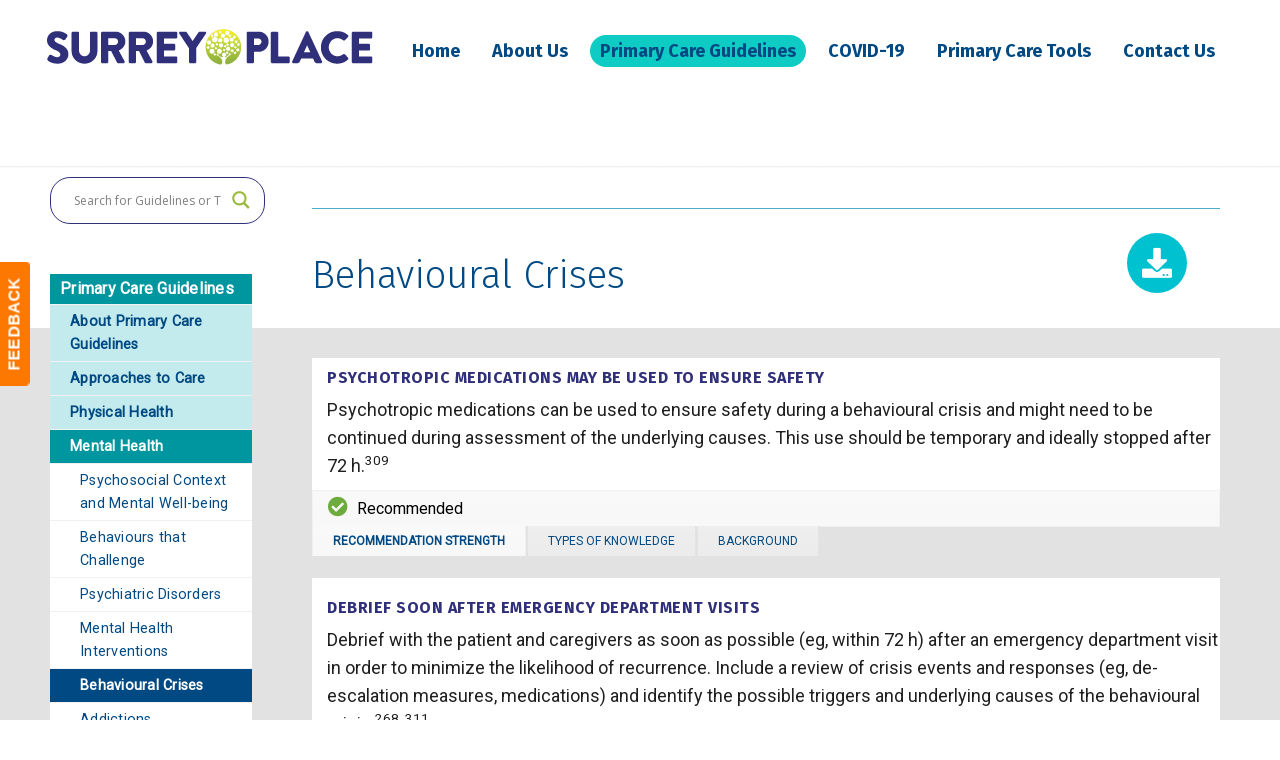

--- FILE ---
content_type: text/html; charset=UTF-8
request_url: https://ddprimarycare.surreyplace.ca/guidelines/mental-health/behavioural-crises/
body_size: 23032
content:

<!DOCTYPE html>
<html lang="en-US">
<head>
		<meta charset="UTF-8">
	<meta name="viewport" content="width=device-width, initial-scale=1.0, maximum-scale=1.0">
	<link rel="profile" href="http://gmpg.org/xfn/11">
	<title>Behavioural Crises &#8211; DDPCP</title>
<meta name='robots' content='max-image-preview:large' />
	<style>img:is([sizes="auto" i], [sizes^="auto," i]) { contain-intrinsic-size: 3000px 1500px }</style>
	<link rel='dns-prefetch' href='//platform-api.sharethis.com' />
<link rel='dns-prefetch' href='//fonts.googleapis.com' />
<link rel="alternate" type="application/rss+xml" title="DDPCP &raquo; Feed" href="https://ddprimarycare.surreyplace.ca/feed/" />
<link rel="alternate" type="application/rss+xml" title="DDPCP &raquo; Comments Feed" href="https://ddprimarycare.surreyplace.ca/comments/feed/" />
<script type="text/javascript">
/* <![CDATA[ */
window._wpemojiSettings = {"baseUrl":"https:\/\/s.w.org\/images\/core\/emoji\/16.0.1\/72x72\/","ext":".png","svgUrl":"https:\/\/s.w.org\/images\/core\/emoji\/16.0.1\/svg\/","svgExt":".svg","source":{"concatemoji":"https:\/\/ddprimarycare.surreyplace.ca\/wp-includes\/js\/wp-emoji-release.min.js?ver=6.8.3"}};
/*! This file is auto-generated */
!function(s,n){var o,i,e;function c(e){try{var t={supportTests:e,timestamp:(new Date).valueOf()};sessionStorage.setItem(o,JSON.stringify(t))}catch(e){}}function p(e,t,n){e.clearRect(0,0,e.canvas.width,e.canvas.height),e.fillText(t,0,0);var t=new Uint32Array(e.getImageData(0,0,e.canvas.width,e.canvas.height).data),a=(e.clearRect(0,0,e.canvas.width,e.canvas.height),e.fillText(n,0,0),new Uint32Array(e.getImageData(0,0,e.canvas.width,e.canvas.height).data));return t.every(function(e,t){return e===a[t]})}function u(e,t){e.clearRect(0,0,e.canvas.width,e.canvas.height),e.fillText(t,0,0);for(var n=e.getImageData(16,16,1,1),a=0;a<n.data.length;a++)if(0!==n.data[a])return!1;return!0}function f(e,t,n,a){switch(t){case"flag":return n(e,"\ud83c\udff3\ufe0f\u200d\u26a7\ufe0f","\ud83c\udff3\ufe0f\u200b\u26a7\ufe0f")?!1:!n(e,"\ud83c\udde8\ud83c\uddf6","\ud83c\udde8\u200b\ud83c\uddf6")&&!n(e,"\ud83c\udff4\udb40\udc67\udb40\udc62\udb40\udc65\udb40\udc6e\udb40\udc67\udb40\udc7f","\ud83c\udff4\u200b\udb40\udc67\u200b\udb40\udc62\u200b\udb40\udc65\u200b\udb40\udc6e\u200b\udb40\udc67\u200b\udb40\udc7f");case"emoji":return!a(e,"\ud83e\udedf")}return!1}function g(e,t,n,a){var r="undefined"!=typeof WorkerGlobalScope&&self instanceof WorkerGlobalScope?new OffscreenCanvas(300,150):s.createElement("canvas"),o=r.getContext("2d",{willReadFrequently:!0}),i=(o.textBaseline="top",o.font="600 32px Arial",{});return e.forEach(function(e){i[e]=t(o,e,n,a)}),i}function t(e){var t=s.createElement("script");t.src=e,t.defer=!0,s.head.appendChild(t)}"undefined"!=typeof Promise&&(o="wpEmojiSettingsSupports",i=["flag","emoji"],n.supports={everything:!0,everythingExceptFlag:!0},e=new Promise(function(e){s.addEventListener("DOMContentLoaded",e,{once:!0})}),new Promise(function(t){var n=function(){try{var e=JSON.parse(sessionStorage.getItem(o));if("object"==typeof e&&"number"==typeof e.timestamp&&(new Date).valueOf()<e.timestamp+604800&&"object"==typeof e.supportTests)return e.supportTests}catch(e){}return null}();if(!n){if("undefined"!=typeof Worker&&"undefined"!=typeof OffscreenCanvas&&"undefined"!=typeof URL&&URL.createObjectURL&&"undefined"!=typeof Blob)try{var e="postMessage("+g.toString()+"("+[JSON.stringify(i),f.toString(),p.toString(),u.toString()].join(",")+"));",a=new Blob([e],{type:"text/javascript"}),r=new Worker(URL.createObjectURL(a),{name:"wpTestEmojiSupports"});return void(r.onmessage=function(e){c(n=e.data),r.terminate(),t(n)})}catch(e){}c(n=g(i,f,p,u))}t(n)}).then(function(e){for(var t in e)n.supports[t]=e[t],n.supports.everything=n.supports.everything&&n.supports[t],"flag"!==t&&(n.supports.everythingExceptFlag=n.supports.everythingExceptFlag&&n.supports[t]);n.supports.everythingExceptFlag=n.supports.everythingExceptFlag&&!n.supports.flag,n.DOMReady=!1,n.readyCallback=function(){n.DOMReady=!0}}).then(function(){return e}).then(function(){var e;n.supports.everything||(n.readyCallback(),(e=n.source||{}).concatemoji?t(e.concatemoji):e.wpemoji&&e.twemoji&&(t(e.twemoji),t(e.wpemoji)))}))}((window,document),window._wpemojiSettings);
/* ]]> */
</script>
<link rel='stylesheet' id='la-icon-maneger-style-css' href='https://ddprimarycare.surreyplace.ca/wp-content/uploads/la_icon_sets/style.min.css?ver=6.8.3' type='text/css' media='all' />
<style id='wp-emoji-styles-inline-css' type='text/css'>

	img.wp-smiley, img.emoji {
		display: inline !important;
		border: none !important;
		box-shadow: none !important;
		height: 1em !important;
		width: 1em !important;
		margin: 0 0.07em !important;
		vertical-align: -0.1em !important;
		background: none !important;
		padding: 0 !important;
	}
</style>
<link rel='stylesheet' id='wp-block-library-css' href='https://ddprimarycare.surreyplace.ca/wp-includes/css/dist/block-library/style.min.css?ver=6.8.3' type='text/css' media='all' />
<style id='wp-block-library-theme-inline-css' type='text/css'>
.wp-block-audio :where(figcaption){color:#555;font-size:13px;text-align:center}.is-dark-theme .wp-block-audio :where(figcaption){color:#ffffffa6}.wp-block-audio{margin:0 0 1em}.wp-block-code{border:1px solid #ccc;border-radius:4px;font-family:Menlo,Consolas,monaco,monospace;padding:.8em 1em}.wp-block-embed :where(figcaption){color:#555;font-size:13px;text-align:center}.is-dark-theme .wp-block-embed :where(figcaption){color:#ffffffa6}.wp-block-embed{margin:0 0 1em}.blocks-gallery-caption{color:#555;font-size:13px;text-align:center}.is-dark-theme .blocks-gallery-caption{color:#ffffffa6}:root :where(.wp-block-image figcaption){color:#555;font-size:13px;text-align:center}.is-dark-theme :root :where(.wp-block-image figcaption){color:#ffffffa6}.wp-block-image{margin:0 0 1em}.wp-block-pullquote{border-bottom:4px solid;border-top:4px solid;color:currentColor;margin-bottom:1.75em}.wp-block-pullquote cite,.wp-block-pullquote footer,.wp-block-pullquote__citation{color:currentColor;font-size:.8125em;font-style:normal;text-transform:uppercase}.wp-block-quote{border-left:.25em solid;margin:0 0 1.75em;padding-left:1em}.wp-block-quote cite,.wp-block-quote footer{color:currentColor;font-size:.8125em;font-style:normal;position:relative}.wp-block-quote:where(.has-text-align-right){border-left:none;border-right:.25em solid;padding-left:0;padding-right:1em}.wp-block-quote:where(.has-text-align-center){border:none;padding-left:0}.wp-block-quote.is-large,.wp-block-quote.is-style-large,.wp-block-quote:where(.is-style-plain){border:none}.wp-block-search .wp-block-search__label{font-weight:700}.wp-block-search__button{border:1px solid #ccc;padding:.375em .625em}:where(.wp-block-group.has-background){padding:1.25em 2.375em}.wp-block-separator.has-css-opacity{opacity:.4}.wp-block-separator{border:none;border-bottom:2px solid;margin-left:auto;margin-right:auto}.wp-block-separator.has-alpha-channel-opacity{opacity:1}.wp-block-separator:not(.is-style-wide):not(.is-style-dots){width:100px}.wp-block-separator.has-background:not(.is-style-dots){border-bottom:none;height:1px}.wp-block-separator.has-background:not(.is-style-wide):not(.is-style-dots){height:2px}.wp-block-table{margin:0 0 1em}.wp-block-table td,.wp-block-table th{word-break:normal}.wp-block-table :where(figcaption){color:#555;font-size:13px;text-align:center}.is-dark-theme .wp-block-table :where(figcaption){color:#ffffffa6}.wp-block-video :where(figcaption){color:#555;font-size:13px;text-align:center}.is-dark-theme .wp-block-video :where(figcaption){color:#ffffffa6}.wp-block-video{margin:0 0 1em}:root :where(.wp-block-template-part.has-background){margin-bottom:0;margin-top:0;padding:1.25em 2.375em}
</style>
<style id='classic-theme-styles-inline-css' type='text/css'>
/*! This file is auto-generated */
.wp-block-button__link{color:#fff;background-color:#32373c;border-radius:9999px;box-shadow:none;text-decoration:none;padding:calc(.667em + 2px) calc(1.333em + 2px);font-size:1.125em}.wp-block-file__button{background:#32373c;color:#fff;text-decoration:none}
</style>
<style id='global-styles-inline-css' type='text/css'>
:root{--wp--preset--aspect-ratio--square: 1;--wp--preset--aspect-ratio--4-3: 4/3;--wp--preset--aspect-ratio--3-4: 3/4;--wp--preset--aspect-ratio--3-2: 3/2;--wp--preset--aspect-ratio--2-3: 2/3;--wp--preset--aspect-ratio--16-9: 16/9;--wp--preset--aspect-ratio--9-16: 9/16;--wp--preset--color--black: #000000;--wp--preset--color--cyan-bluish-gray: #abb8c3;--wp--preset--color--white: #ffffff;--wp--preset--color--pale-pink: #f78da7;--wp--preset--color--vivid-red: #cf2e2e;--wp--preset--color--luminous-vivid-orange: #ff6900;--wp--preset--color--luminous-vivid-amber: #fcb900;--wp--preset--color--light-green-cyan: #7bdcb5;--wp--preset--color--vivid-green-cyan: #00d084;--wp--preset--color--pale-cyan-blue: #8ed1fc;--wp--preset--color--vivid-cyan-blue: #0693e3;--wp--preset--color--vivid-purple: #9b51e0;--wp--preset--gradient--vivid-cyan-blue-to-vivid-purple: linear-gradient(135deg,rgba(6,147,227,1) 0%,rgb(155,81,224) 100%);--wp--preset--gradient--light-green-cyan-to-vivid-green-cyan: linear-gradient(135deg,rgb(122,220,180) 0%,rgb(0,208,130) 100%);--wp--preset--gradient--luminous-vivid-amber-to-luminous-vivid-orange: linear-gradient(135deg,rgba(252,185,0,1) 0%,rgba(255,105,0,1) 100%);--wp--preset--gradient--luminous-vivid-orange-to-vivid-red: linear-gradient(135deg,rgba(255,105,0,1) 0%,rgb(207,46,46) 100%);--wp--preset--gradient--very-light-gray-to-cyan-bluish-gray: linear-gradient(135deg,rgb(238,238,238) 0%,rgb(169,184,195) 100%);--wp--preset--gradient--cool-to-warm-spectrum: linear-gradient(135deg,rgb(74,234,220) 0%,rgb(151,120,209) 20%,rgb(207,42,186) 40%,rgb(238,44,130) 60%,rgb(251,105,98) 80%,rgb(254,248,76) 100%);--wp--preset--gradient--blush-light-purple: linear-gradient(135deg,rgb(255,206,236) 0%,rgb(152,150,240) 100%);--wp--preset--gradient--blush-bordeaux: linear-gradient(135deg,rgb(254,205,165) 0%,rgb(254,45,45) 50%,rgb(107,0,62) 100%);--wp--preset--gradient--luminous-dusk: linear-gradient(135deg,rgb(255,203,112) 0%,rgb(199,81,192) 50%,rgb(65,88,208) 100%);--wp--preset--gradient--pale-ocean: linear-gradient(135deg,rgb(255,245,203) 0%,rgb(182,227,212) 50%,rgb(51,167,181) 100%);--wp--preset--gradient--electric-grass: linear-gradient(135deg,rgb(202,248,128) 0%,rgb(113,206,126) 100%);--wp--preset--gradient--midnight: linear-gradient(135deg,rgb(2,3,129) 0%,rgb(40,116,252) 100%);--wp--preset--font-size--small: 16px;--wp--preset--font-size--medium: 22px;--wp--preset--font-size--large: 38px;--wp--preset--font-size--x-large: 42px;--wp--preset--font-size--normal: 18px;--wp--preset--font-size--larger: 52px;--wp--preset--spacing--20: 0.44rem;--wp--preset--spacing--30: 0.67rem;--wp--preset--spacing--40: 1rem;--wp--preset--spacing--50: 1.5rem;--wp--preset--spacing--60: 2.25rem;--wp--preset--spacing--70: 3.38rem;--wp--preset--spacing--80: 5.06rem;--wp--preset--shadow--natural: 6px 6px 9px rgba(0, 0, 0, 0.2);--wp--preset--shadow--deep: 12px 12px 50px rgba(0, 0, 0, 0.4);--wp--preset--shadow--sharp: 6px 6px 0px rgba(0, 0, 0, 0.2);--wp--preset--shadow--outlined: 6px 6px 0px -3px rgba(255, 255, 255, 1), 6px 6px rgba(0, 0, 0, 1);--wp--preset--shadow--crisp: 6px 6px 0px rgba(0, 0, 0, 1);}:where(.is-layout-flex){gap: 0.5em;}:where(.is-layout-grid){gap: 0.5em;}body .is-layout-flex{display: flex;}.is-layout-flex{flex-wrap: wrap;align-items: center;}.is-layout-flex > :is(*, div){margin: 0;}body .is-layout-grid{display: grid;}.is-layout-grid > :is(*, div){margin: 0;}:where(.wp-block-columns.is-layout-flex){gap: 2em;}:where(.wp-block-columns.is-layout-grid){gap: 2em;}:where(.wp-block-post-template.is-layout-flex){gap: 1.25em;}:where(.wp-block-post-template.is-layout-grid){gap: 1.25em;}.has-black-color{color: var(--wp--preset--color--black) !important;}.has-cyan-bluish-gray-color{color: var(--wp--preset--color--cyan-bluish-gray) !important;}.has-white-color{color: var(--wp--preset--color--white) !important;}.has-pale-pink-color{color: var(--wp--preset--color--pale-pink) !important;}.has-vivid-red-color{color: var(--wp--preset--color--vivid-red) !important;}.has-luminous-vivid-orange-color{color: var(--wp--preset--color--luminous-vivid-orange) !important;}.has-luminous-vivid-amber-color{color: var(--wp--preset--color--luminous-vivid-amber) !important;}.has-light-green-cyan-color{color: var(--wp--preset--color--light-green-cyan) !important;}.has-vivid-green-cyan-color{color: var(--wp--preset--color--vivid-green-cyan) !important;}.has-pale-cyan-blue-color{color: var(--wp--preset--color--pale-cyan-blue) !important;}.has-vivid-cyan-blue-color{color: var(--wp--preset--color--vivid-cyan-blue) !important;}.has-vivid-purple-color{color: var(--wp--preset--color--vivid-purple) !important;}.has-black-background-color{background-color: var(--wp--preset--color--black) !important;}.has-cyan-bluish-gray-background-color{background-color: var(--wp--preset--color--cyan-bluish-gray) !important;}.has-white-background-color{background-color: var(--wp--preset--color--white) !important;}.has-pale-pink-background-color{background-color: var(--wp--preset--color--pale-pink) !important;}.has-vivid-red-background-color{background-color: var(--wp--preset--color--vivid-red) !important;}.has-luminous-vivid-orange-background-color{background-color: var(--wp--preset--color--luminous-vivid-orange) !important;}.has-luminous-vivid-amber-background-color{background-color: var(--wp--preset--color--luminous-vivid-amber) !important;}.has-light-green-cyan-background-color{background-color: var(--wp--preset--color--light-green-cyan) !important;}.has-vivid-green-cyan-background-color{background-color: var(--wp--preset--color--vivid-green-cyan) !important;}.has-pale-cyan-blue-background-color{background-color: var(--wp--preset--color--pale-cyan-blue) !important;}.has-vivid-cyan-blue-background-color{background-color: var(--wp--preset--color--vivid-cyan-blue) !important;}.has-vivid-purple-background-color{background-color: var(--wp--preset--color--vivid-purple) !important;}.has-black-border-color{border-color: var(--wp--preset--color--black) !important;}.has-cyan-bluish-gray-border-color{border-color: var(--wp--preset--color--cyan-bluish-gray) !important;}.has-white-border-color{border-color: var(--wp--preset--color--white) !important;}.has-pale-pink-border-color{border-color: var(--wp--preset--color--pale-pink) !important;}.has-vivid-red-border-color{border-color: var(--wp--preset--color--vivid-red) !important;}.has-luminous-vivid-orange-border-color{border-color: var(--wp--preset--color--luminous-vivid-orange) !important;}.has-luminous-vivid-amber-border-color{border-color: var(--wp--preset--color--luminous-vivid-amber) !important;}.has-light-green-cyan-border-color{border-color: var(--wp--preset--color--light-green-cyan) !important;}.has-vivid-green-cyan-border-color{border-color: var(--wp--preset--color--vivid-green-cyan) !important;}.has-pale-cyan-blue-border-color{border-color: var(--wp--preset--color--pale-cyan-blue) !important;}.has-vivid-cyan-blue-border-color{border-color: var(--wp--preset--color--vivid-cyan-blue) !important;}.has-vivid-purple-border-color{border-color: var(--wp--preset--color--vivid-purple) !important;}.has-vivid-cyan-blue-to-vivid-purple-gradient-background{background: var(--wp--preset--gradient--vivid-cyan-blue-to-vivid-purple) !important;}.has-light-green-cyan-to-vivid-green-cyan-gradient-background{background: var(--wp--preset--gradient--light-green-cyan-to-vivid-green-cyan) !important;}.has-luminous-vivid-amber-to-luminous-vivid-orange-gradient-background{background: var(--wp--preset--gradient--luminous-vivid-amber-to-luminous-vivid-orange) !important;}.has-luminous-vivid-orange-to-vivid-red-gradient-background{background: var(--wp--preset--gradient--luminous-vivid-orange-to-vivid-red) !important;}.has-very-light-gray-to-cyan-bluish-gray-gradient-background{background: var(--wp--preset--gradient--very-light-gray-to-cyan-bluish-gray) !important;}.has-cool-to-warm-spectrum-gradient-background{background: var(--wp--preset--gradient--cool-to-warm-spectrum) !important;}.has-blush-light-purple-gradient-background{background: var(--wp--preset--gradient--blush-light-purple) !important;}.has-blush-bordeaux-gradient-background{background: var(--wp--preset--gradient--blush-bordeaux) !important;}.has-luminous-dusk-gradient-background{background: var(--wp--preset--gradient--luminous-dusk) !important;}.has-pale-ocean-gradient-background{background: var(--wp--preset--gradient--pale-ocean) !important;}.has-electric-grass-gradient-background{background: var(--wp--preset--gradient--electric-grass) !important;}.has-midnight-gradient-background{background: var(--wp--preset--gradient--midnight) !important;}.has-small-font-size{font-size: var(--wp--preset--font-size--small) !important;}.has-medium-font-size{font-size: var(--wp--preset--font-size--medium) !important;}.has-large-font-size{font-size: var(--wp--preset--font-size--large) !important;}.has-x-large-font-size{font-size: var(--wp--preset--font-size--x-large) !important;}
:where(.wp-block-post-template.is-layout-flex){gap: 1.25em;}:where(.wp-block-post-template.is-layout-grid){gap: 1.25em;}
:where(.wp-block-columns.is-layout-flex){gap: 2em;}:where(.wp-block-columns.is-layout-grid){gap: 2em;}
:root :where(.wp-block-pullquote){font-size: 1.5em;line-height: 1.6;}
</style>
<link rel='stylesheet' id='contact-form-7-css' href='https://ddprimarycare.surreyplace.ca/wp-content/plugins/contact-form-7/includes/css/styles.css?ver=5.9.8' type='text/css' media='all' />
<link rel='stylesheet' id='essential-grid-plugin-settings-css' href='https://ddprimarycare.surreyplace.ca/wp-content/plugins/essential-grid/public/assets/css/settings.css?ver=2.3.2' type='text/css' media='all' />
<link rel='stylesheet' id='tp-open-sans-css' href='https://fonts.googleapis.com/css?family=Open+Sans%3A300%2C400%2C600%2C700%2C800&#038;ver=6.8.3' type='text/css' media='all' />
<link rel='stylesheet' id='tp-raleway-css' href='https://fonts.googleapis.com/css?family=Raleway%3A100%2C200%2C300%2C400%2C500%2C600%2C700%2C800%2C900&#038;ver=6.8.3' type='text/css' media='all' />
<link rel='stylesheet' id='tp-droid-serif-css' href='https://fonts.googleapis.com/css?family=Droid+Serif%3A400%2C700&#038;ver=6.8.3' type='text/css' media='all' />
<link rel='stylesheet' id='tp-fontello-css' href='https://ddprimarycare.surreyplace.ca/wp-content/plugins/essential-grid/public/assets/font/fontello/css/fontello.css?ver=2.3.2' type='text/css' media='all' />
<link rel='stylesheet' id='rs-plugin-settings-css' href='https://ddprimarycare.surreyplace.ca/wp-content/plugins/revslider/public/assets/css/settings.css?ver=5.4.8.2' type='text/css' media='all' />
<style id='rs-plugin-settings-inline-css' type='text/css'>
#rs-demo-id {}
</style>
<link rel='stylesheet' id='share-this-share-buttons-sticky-css' href='https://ddprimarycare.surreyplace.ca/wp-content/plugins/sharethis-share-buttons/css/mu-style.css?ver=1745527536' type='text/css' media='all' />
<link rel='stylesheet' id='wp-pagenavi-css' href='https://ddprimarycare.surreyplace.ca/wp-content/plugins/wp-pagenavi/pagenavi-css.css?ver=2.70' type='text/css' media='all' />
<link rel='stylesheet' id='custom-google-fonts-css' href='https://fonts.googleapis.com/css?family=Lato%3A300%2C400%2C700%2C900%7CQuicksand%3A300%2C400%2C700%7CFira+Sans%3A400&#038;ver=6.8.3' type='text/css' media='all' />
<link rel='stylesheet' id='foundation-css' href='https://ddprimarycare.surreyplace.ca/wp-content/themes/udesignchildtheme/css/foundation.min.css?ver=6.8.3' type='text/css' media='all' />
<link rel='stylesheet' id='ionicons-css' href='https://ddprimarycare.surreyplace.ca/wp-content/themes/udesignchildtheme/css/ionicons.min.css?ver=6.8.3' type='text/css' media='all' />
<link rel='stylesheet' id='parent-style-css' href='https://ddprimarycare.surreyplace.ca/wp-content/themes/u-design/style.css?ver=6.8.3' type='text/css' media='all' />
<link rel='stylesheet' id='u-design-google-fonts-css' href='//fonts.googleapis.com/css?family=Roboto%3Aregular%7CFira+Sans%3A700%2C500%2C300&#038;subset=latin' type='text/css' media='all' />
<link rel='stylesheet' id='u-design-reset-css' href='https://ddprimarycare.surreyplace.ca/wp-content/themes/u-design/assets/css/frontend/layout/reset.css?ver=1.0' type='text/css' media='screen' />
<link rel='stylesheet' id='u-design-grid-960-css' href='https://ddprimarycare.surreyplace.ca/wp-content/themes/u-design/assets/css/frontend/layout/960.css?ver=1.0' type='text/css' media='screen' />
<link rel='stylesheet' id='u-design-superfish_menu-css' href='https://ddprimarycare.surreyplace.ca/wp-content/themes/u-design/inc/frontend/superfish-menu/css/superfish.css?ver=1.7.2' type='text/css' media='screen' />
<link rel='stylesheet' id='u-design-font-awesome-css' href='https://ddprimarycare.surreyplace.ca/wp-content/themes/u-design/inc/shared/font-awesome/css/font-awesome.min.css?ver=3.1.2' type='text/css' media='screen' />
<link rel='stylesheet' id='u-design-style-css' href='https://ddprimarycare.surreyplace.ca/wp-content/themes/u-design/assets/css/frontend/global/style.css?ver=3.1.2' type='text/css' media='screen' />
<link rel='stylesheet' id='u-design-custom-style-css' href='https://ddprimarycare.surreyplace.ca/wp-content/themes/u-design/assets/css/frontend/global/custom_style.css?ver=3.1.2.1745527634' type='text/css' media='screen' />
<link rel='stylesheet' id='u-design-responsive-css' href='https://ddprimarycare.surreyplace.ca/wp-content/themes/u-design/assets/css/frontend/layout/responsive.css?ver=3.1.2' type='text/css' media='screen' />
<link rel='stylesheet' id='u-design-fluid-css' href='https://ddprimarycare.surreyplace.ca/wp-content/themes/u-design/assets/css/frontend/layout/fluid.css?ver=3.1.2' type='text/css' media='screen' />
<link rel='stylesheet' id='u-design-style-orig-css' href='https://ddprimarycare.surreyplace.ca/wp-content/themes/udesignchildtheme/style.css?ver=3.1.2' type='text/css' media='screen' />
<!--[if lte IE 9]>
<link rel='stylesheet' id='u-design-ie9-css' href='https://ddprimarycare.surreyplace.ca/wp-content/themes/u-design/assets/css/frontend/layout/ie-all.css?ver=3.1.2' type='text/css' media='screen' />
<![endif]-->
<link rel='stylesheet' id='wpdreams-asl-basic-css' href='https://ddprimarycare.surreyplace.ca/wp-content/plugins/ajax-search-lite/css/style.basic.css?ver=4.12.2' type='text/css' media='all' />
<link rel='stylesheet' id='wpdreams-asl-instance-css' href='https://ddprimarycare.surreyplace.ca/wp-content/plugins/ajax-search-lite/css/style-curvy-blue.css?ver=4.12.2' type='text/css' media='all' />
<link rel='stylesheet' id='js_composer_front-css' href='https://ddprimarycare.surreyplace.ca/wp-content/plugins/js_composer/assets/css/js_composer.min.css?ver=6.4.0' type='text/css' media='all' />
<link rel='stylesheet' id='bsf-Defaults-css' href='https://ddprimarycare.surreyplace.ca/wp-content/uploads/smile_fonts/Defaults/Defaults.css?ver=6.8.3' type='text/css' media='all' />
<link rel='stylesheet' id='ultimate-style-css' href='https://ddprimarycare.surreyplace.ca/wp-content/plugins/Ultimate_VC_Addons/assets/min-css/style.min.css?ver=3.19.0' type='text/css' media='all' />
<link rel='stylesheet' id='ultimate-animate-css' href='https://ddprimarycare.surreyplace.ca/wp-content/plugins/Ultimate_VC_Addons/assets/min-css/animate.min.css?ver=3.19.0' type='text/css' media='all' />
<link rel='stylesheet' id='ultimate-modal-css' href='https://ddprimarycare.surreyplace.ca/wp-content/plugins/Ultimate_VC_Addons/assets/min-css/modal.min.css?ver=3.19.0' type='text/css' media='all' />
<script type="text/javascript" src="https://ddprimarycare.surreyplace.ca/wp-content/plugins/superfly-menu/includes/vendor/looks_awesome/icon_manager/js/md5.js?ver=1.0,0" id="la-icon-manager-md5-js"></script>
<script type="text/javascript" src="https://ddprimarycare.surreyplace.ca/wp-content/plugins/superfly-menu/includes/vendor/looks_awesome/icon_manager/js/util.js?ver=1.0,0" id="la-icon-manager-util-js"></script>
<script type="text/javascript" src="https://ddprimarycare.surreyplace.ca/wp-includes/js/jquery/jquery.min.js?ver=3.7.1" id="jquery-core-js"></script>
<script type="text/javascript" src="https://ddprimarycare.surreyplace.ca/wp-includes/js/jquery/jquery-migrate.min.js?ver=3.4.1" id="jquery-migrate-js"></script>
<script type="text/javascript" src="https://ddprimarycare.surreyplace.ca/wp-content/plugins/essential-grid/public/assets/js/jquery.esgbox.min.js?ver=2.3.2" id="themepunchboxext-js"></script>
<script type="text/javascript" src="https://ddprimarycare.surreyplace.ca/wp-content/plugins/essential-grid/public/assets/js/jquery.themepunch.tools.min.js?ver=2.3.2" id="tp-tools-js"></script>
<script type="text/javascript" src="https://ddprimarycare.surreyplace.ca/wp-content/plugins/revslider/public/assets/js/jquery.themepunch.revolution.min.js?ver=5.4.8.2" id="revmin-js"></script>
<script type="text/javascript" src="//platform-api.sharethis.com/js/sharethis.js?ver=2.3.2#property=65d4ef893625b4001a8bd14e&amp;product=inline-buttons&amp;source=sharethis-share-buttons-wordpress" id="share-this-share-buttons-mu-js"></script>
<!--[if lt IE 9]>
<script type="text/javascript" src="https://ddprimarycare.surreyplace.ca/wp-content/themes/u-design/assets/js/frontend/respond.min.js?ver=1.4.2" id="u-design-respond-js"></script>
<![endif]-->
<script type="text/javascript" src="https://ddprimarycare.surreyplace.ca/wp-content/plugins/Ultimate_VC_Addons/assets/min-js/ultimate-params.min.js?ver=3.19.0" id="ultimate-vc-params-js"></script>
<script type="text/javascript" src="https://ddprimarycare.surreyplace.ca/wp-content/plugins/Ultimate_VC_Addons/assets/min-js/modernizr-custom.min.js?ver=3.19.0" id="ultimate-modernizr-js"></script>
<script type="text/javascript" src="https://ddprimarycare.surreyplace.ca/wp-content/plugins/Ultimate_VC_Addons/assets/min-js/modal-all.min.js?ver=3.19.0" id="ultimate-modal-all-js"></script>
<link rel="https://api.w.org/" href="https://ddprimarycare.surreyplace.ca/wp-json/" /><link rel="alternate" title="JSON" type="application/json" href="https://ddprimarycare.surreyplace.ca/wp-json/wp/v2/pages/204" /><link rel="EditURI" type="application/rsd+xml" title="RSD" href="https://ddprimarycare.surreyplace.ca/xmlrpc.php?rsd" />
<link rel="canonical" href="https://ddprimarycare.surreyplace.ca/guidelines/mental-health/behavioural-crises/" />
<link rel='shortlink' href='https://ddprimarycare.surreyplace.ca/?p=204' />
<link rel="alternate" title="oEmbed (JSON)" type="application/json+oembed" href="https://ddprimarycare.surreyplace.ca/wp-json/oembed/1.0/embed?url=https%3A%2F%2Fddprimarycare.surreyplace.ca%2Fguidelines%2Fmental-health%2Fbehavioural-crises%2F" />
<link rel="alternate" title="oEmbed (XML)" type="text/xml+oembed" href="https://ddprimarycare.surreyplace.ca/wp-json/oembed/1.0/embed?url=https%3A%2F%2Fddprimarycare.surreyplace.ca%2Fguidelines%2Fmental-health%2Fbehavioural-crises%2F&#038;format=xml" />
		<script type="text/javascript">
			var ajaxRevslider;
			
			jQuery(document).ready(function() {
				// CUSTOM AJAX CONTENT LOADING FUNCTION
				ajaxRevslider = function(obj) {
				
					// obj.type : Post Type
					// obj.id : ID of Content to Load
					// obj.aspectratio : The Aspect Ratio of the Container / Media
					// obj.selector : The Container Selector where the Content of Ajax will be injected. It is done via the Essential Grid on Return of Content
					
					var content = "";

					data = {};
					
					data.action = 'revslider_ajax_call_front';
					data.client_action = 'get_slider_html';
					data.token = '2336e9f0ef';
					data.type = obj.type;
					data.id = obj.id;
					data.aspectratio = obj.aspectratio;
					
					// SYNC AJAX REQUEST
					jQuery.ajax({
						type:"post",
						url:"https://ddprimarycare.surreyplace.ca/wp-admin/admin-ajax.php",
						dataType: 'json',
						data:data,
						async:false,
						success: function(ret, textStatus, XMLHttpRequest) {
							if(ret.success == true)
								content = ret.data;								
						},
						error: function(e) {
							console.log(e);
						}
					});
					
					 // FIRST RETURN THE CONTENT WHEN IT IS LOADED !!
					 return content;						 
				};
				
				// CUSTOM AJAX FUNCTION TO REMOVE THE SLIDER
				var ajaxRemoveRevslider = function(obj) {
					return jQuery(obj.selector+" .rev_slider").revkill();
				};

				// EXTEND THE AJAX CONTENT LOADING TYPES WITH TYPE AND FUNCTION
				var extendessential = setInterval(function() {
					if (jQuery.fn.tpessential != undefined) {
						clearInterval(extendessential);
						if(typeof(jQuery.fn.tpessential.defaults) !== 'undefined') {
							jQuery.fn.tpessential.defaults.ajaxTypes.push({type:"revslider",func:ajaxRevslider,killfunc:ajaxRemoveRevslider,openAnimationSpeed:0.3});   
							// type:  Name of the Post to load via Ajax into the Essential Grid Ajax Container
							// func: the Function Name which is Called once the Item with the Post Type has been clicked
							// killfunc: function to kill in case the Ajax Window going to be removed (before Remove function !
							// openAnimationSpeed: how quick the Ajax Content window should be animated (default is 0.3)
						}
					}
				},30);
			});
		</script>
		
        <script type="text/javascript">
            var jQueryMigrateHelperHasSentDowngrade = false;

			window.onerror = function( msg, url, line, col, error ) {
				// Break out early, do not processing if a downgrade reqeust was already sent.
				if ( jQueryMigrateHelperHasSentDowngrade ) {
					return true;
                }

				var xhr = new XMLHttpRequest();
				var nonce = '10b71e4026';
				var jQueryFunctions = [
					'andSelf',
					'browser',
					'live',
					'boxModel',
					'support.boxModel',
					'size',
					'swap',
					'clean',
					'sub',
                ];
				var match_pattern = /\)\.(.+?) is not a function/;
                var erroredFunction = msg.match( match_pattern );

                // If there was no matching functions, do not try to downgrade.
                if ( null === erroredFunction || typeof erroredFunction !== 'object' || typeof erroredFunction[1] === "undefined" || -1 === jQueryFunctions.indexOf( erroredFunction[1] ) ) {
                    return true;
                }

                // Set that we've now attempted a downgrade request.
                jQueryMigrateHelperHasSentDowngrade = true;

				xhr.open( 'POST', 'https://ddprimarycare.surreyplace.ca/wp-admin/admin-ajax.php' );
				xhr.setRequestHeader( 'Content-Type', 'application/x-www-form-urlencoded' );
				xhr.onload = function () {
					var response,
                        reload = false;

					if ( 200 === xhr.status ) {
                        try {
                        	response = JSON.parse( xhr.response );

                        	reload = response.data.reload;
                        } catch ( e ) {
                        	reload = false;
                        }
                    }

					// Automatically reload the page if a deprecation caused an automatic downgrade, ensure visitors get the best possible experience.
					if ( reload ) {
						location.reload();
                    }
				};

				xhr.send( encodeURI( 'action=jquery-migrate-downgrade-version&_wpnonce=' + nonce ) );

				// Suppress error alerts in older browsers
				return true;
			}
        </script>

						<link rel="preconnect" href="https://fonts.gstatic.com" crossorigin />
				<link rel="preload" as="style" href="//fonts.googleapis.com/css?family=Open+Sans&display=swap" />
				<link rel="stylesheet" href="//fonts.googleapis.com/css?family=Open+Sans&display=swap" media="all" />
				<meta name="generator" content="Powered by WPBakery Page Builder - drag and drop page builder for WordPress."/>
<meta name="generator" content="Powered by Slider Revolution 5.4.8.2 - responsive, Mobile-Friendly Slider Plugin for WordPress with comfortable drag and drop interface." />
			            <style>
				            
					div[id*='ajaxsearchlitesettings'].searchsettings .asl_option_inner label {
						font-size: 0px !important;
						color: rgba(0, 0, 0, 0);
					}
					div[id*='ajaxsearchlitesettings'].searchsettings .asl_option_inner label:after {
						font-size: 11px !important;
						position: absolute;
						top: 0;
						left: 0;
						z-index: 1;
					}
					.asl_w_container {
						width: 100%;
						margin: -10px 10px 10px -10px;
						min-width: 200px;
					}
					div[id*='ajaxsearchlite'].asl_m {
						width: 100%;
					}
					div[id*='ajaxsearchliteres'].wpdreams_asl_results div.resdrg span.highlighted {
						font-weight: bold;
						color: rgba(217, 49, 43, 1);
						background-color: rgba(238, 238, 238, 1);
					}
					div[id*='ajaxsearchliteres'].wpdreams_asl_results .results img.asl_image {
						width: 70px;
						height: 70px;
						object-fit: cover;
					}
					div.asl_r .results {
						max-height: auto;
					}
				
						.asl_m .probox svg {
							fill: rgba(155, 187, 60, 1) !important;
						}
						.asl_m .probox .innericon {
							background-color: rgba(255, 255, 255, 1) !important;
							background-image: none !important;
							-webkit-background-image: none !important;
							-ms-background-image: none !important;
						}
					
						div.asl_m.asl_w {
							border:1.25px solid rgba(48, 48, 122, 1) !important;border-radius:20px 20px 20px 20px !important;
							box-shadow: none !important;
						}
						div.asl_m.asl_w .probox {border: none !important;}
					
						div.asl_r.asl_w.vertical .results .item::after {
							display: block;
							position: absolute;
							bottom: 0;
							content: '';
							height: 1px;
							width: 100%;
							background: #D8D8D8;
						}
						div.asl_r.asl_w.vertical .results .item.asl_last_item::after {
							display: none;
						}
								            </style>
			            <link rel="pingback" href="https://ddprimarycare.surreyplace.ca/xmlrpc.php" />
<script type="text/javascript">function setREVStartSize(e){									
						try{ e.c=jQuery(e.c);var i=jQuery(window).width(),t=9999,r=0,n=0,l=0,f=0,s=0,h=0;
							if(e.responsiveLevels&&(jQuery.each(e.responsiveLevels,function(e,f){f>i&&(t=r=f,l=e),i>f&&f>r&&(r=f,n=e)}),t>r&&(l=n)),f=e.gridheight[l]||e.gridheight[0]||e.gridheight,s=e.gridwidth[l]||e.gridwidth[0]||e.gridwidth,h=i/s,h=h>1?1:h,f=Math.round(h*f),"fullscreen"==e.sliderLayout){var u=(e.c.width(),jQuery(window).height());if(void 0!=e.fullScreenOffsetContainer){var c=e.fullScreenOffsetContainer.split(",");if (c) jQuery.each(c,function(e,i){u=jQuery(i).length>0?u-jQuery(i).outerHeight(!0):u}),e.fullScreenOffset.split("%").length>1&&void 0!=e.fullScreenOffset&&e.fullScreenOffset.length>0?u-=jQuery(window).height()*parseInt(e.fullScreenOffset,0)/100:void 0!=e.fullScreenOffset&&e.fullScreenOffset.length>0&&(u-=parseInt(e.fullScreenOffset,0))}f=u}else void 0!=e.minHeight&&f<e.minHeight&&(f=e.minHeight);e.c.closest(".rev_slider_wrapper").css({height:f})					
						}catch(d){console.log("Failure at Presize of Slider:"+d)}						
					};</script>
		<style type="text/css" id="wp-custom-css">
			/* #atstbx
{
	margin-top:-7%;
} */

@media screen and (min-width:1024px)
{
	.responsive-iframe
	{
		margin-left:30px;
	}
}

.hc-ac-tables table, .hc-ac-tables tr, .hc-ac-tables th, .hc-ac-tables td {
	border: 1px solid #000 !important;
	background: none!important;
	line-height: 1.45;
	font-size:16px;
	text-align:left;
}

.hc-ac-tables table a {
	text-decoration:underline;
}

/*CRM form css*/
.one-column-form {
    width: 100%!important;
		max-width: 100%!important;
    margin: 0;
    padding: 0;
 }

.lp-form-field {
	padding: 22px 0;
}

.imageWrapper {
    display: none;
}

.lp-required {
 display:none;	
}

.lp-label:after {
	content:'*';
}

.marketing-subscription-list input {
	    width: 1em!important;
}

.marketing-subscription-list strong {
	    display: inline-block;
    vertical-align: top;
}

input[type=text].lp-form-fieldInput, input[type=email].lp-form-fieldInput {
	background-color: transparent;
    border-radius: 0;
    -webkit-appearance: none;
    display: block;
    font-size: inherit;
    font-family: inherit;
    font-weight: inherit;
    color: inherit;
    line-height: inherit;
    width: 100%;
    border: none;
    border-bottom: 1px solid rgba(230,230,230,0.8);
    outline: 0;
    -webkit-box-shadow: none;
    box-shadow: none;
    padding: 0;
    text-indent: 0;
}

input[type=text].lp-form-fieldInput:focus, input[type=email].lp-form-fieldInput:focus {
  border: none;  
	border-bottom: 1px solid rgba(1, 87, 147, 1);
    box-shadow: none;
}
.one-column-form label {
	    font-size: 16.2px;
    font-weight: 300 !important;
    color: #333333;
    font-family: system-ui;
}

.lp-form-button {
	    width: 100%;
    margin: 22px 0;
    padding: 15px;
    text-transform: none;
    transform: none !important;
    background-color: rgba(0, 119, 133, 1);
    color: rgba(255, 255, 255, 1);
    font-family: 'Roboto', "Helvetica Neue", Helvetica, Roboto, sans-serif, 'Helvetica Neue', Helvetica, Roboto, sans-serif;
    font-size: 16px;
    font-weight: 400 !important;
}

.one-column-form .leftcolumn {
    width: 100%;
}

.one-column-form input[type=checkbox].lp-form-fieldInput {
    box-shadow: none;
}
		</style>
		<style type="text/css" data-type="vc_shortcodes-custom-css">.vc_custom_1509032932538{margin-top: -20px !important;}.vc_custom_1518731052622{background-color: #e2e2e2 !important;}.vc_custom_1508953248974{margin-top: 20px !important;}.vc_custom_1515693229136{margin-top: 20px !important;}.vc_custom_1509134182016{margin-top: -35px !important;}.vc_custom_1523292234257{margin-top: 0px !important;margin-bottom: 0px !important;}.vc_custom_1523374186483{padding-top: 25px !important;}.vc_custom_1522873195447{margin-top: -20px !important;padding-top: 15px !important;padding-bottom: 5px !important;padding-left: 15px !important;background-color: #ffffff !important;}.vc_custom_1517325380942{margin-top: -35px !important;}.vc_custom_1522873234312{padding-top: 5px !important;padding-bottom: 5px !important;padding-left: 15px !important;background-color: #ffffff !important;}.vc_custom_1517325380942{margin-top: -35px !important;}.vc_custom_1522072189370{padding-top: 5px !important;padding-bottom: 5px !important;padding-left: 15px !important;background-color: #ffffff !important;}.vc_custom_1517325380942{margin-top: -35px !important;}.vc_custom_1523292250467{padding-top: 10px !important;padding-bottom: 10px !important;}.vc_custom_1521211902065{padding-top: 10px !important;padding-bottom: 10px !important;}.vc_custom_1520613492423{margin-top: 0px !important;margin-right: 0px !important;margin-bottom: 0px !important;margin-left: 0px !important;padding-top: 0px !important;padding-right: 0px !important;padding-bottom: 0px !important;padding-left: 0px !important;}</style><noscript><style> .wpb_animate_when_almost_visible { opacity: 1; }</style></noscript>	<!-- Global site tag (gtag.js) - Google Analytics -->
<script async src="https://www.googletagmanager.com/gtag/js?id=UA-75863292-5"></script>
<script>
  window.dataLayer = window.dataLayer || [];
  function gtag(){dataLayer.push(arguments);}
  gtag('js', new Date());

  gtag('config', 'UA-75863292-5');
</script>	</head>
<body  class="wp-singular page-template page-template-page-PageTemplate2 page-template-page-PageTemplate2-php page page-id-204 page-child parent-pageid-190 wp-embed-responsive wp-theme-u-design wp-child-theme-udesignchildtheme u-design-responsive-on  wpb-js-composer js-comp-ver-6.4.0 vc_responsive udesign-is-global-page-width udesign-fa no_title_section">
				<div id="feedback"><a href="https://ddpcpwebfeedback.paperform.co/" class="feedback">feedback</a></div>
			    
	<div id="wrapper-1">
					<header id="top-wrapper">
								<div id="top-elements" class="container_24">
					                    <div id="logo" class="grid_14">
                            <div class="site-name"><a title="DDPCP" href="https://ddprimarycare.surreyplace.ca">DDPCP</a></div>
                    </div>
				</div>
				<!-- end top-elements -->
				            <div class="clear"></div>
            <nav id="main-menu">
                <div id="dropdown-holder" class="container_24">
<div id="navigation-menu" class="navigation-menu"><ul id="main-top-menu" class="sf-menu"><li id="menu-item-920" class="menu-item menu-item-type-post_type menu-item-object-page menu-item-home menu-item-920"><a href="https://ddprimarycare.surreyplace.ca/"><span>Home</span></a></li>
<li id="menu-item-919" class="menu-item menu-item-type-post_type menu-item-object-page menu-item-919"><a href="https://ddprimarycare.surreyplace.ca/about-us/"><span>About Us</span></a></li>
<li id="menu-item-736" class="menu-item menu-item-type-post_type menu-item-object-page current-page-ancestor menu-item-has-children menu-item-736"><a href="https://ddprimarycare.surreyplace.ca/guidelines/"><span>Primary Care Guidelines</span></a>
<ul class="sub-menu">
	<li id="menu-item-997" class="menu-item menu-item-type-post_type menu-item-object-page menu-item-997"><a href="https://ddprimarycare.surreyplace.ca/guidelines/guidelines-about/"><span>About Primary Care Guidelines</span></a></li>
	<li id="menu-item-998" class="menu-item menu-item-type-post_type menu-item-object-page menu-item-998"><a href="https://ddprimarycare.surreyplace.ca/guidelines/general-health/"><span>Approaches to Care</span></a></li>
	<li id="menu-item-999" class="menu-item menu-item-type-post_type menu-item-object-page menu-item-999"><a href="https://ddprimarycare.surreyplace.ca/guidelines/physical-health/"><span>Physical Health</span></a></li>
	<li id="menu-item-1000" class="menu-item menu-item-type-post_type menu-item-object-page current-page-ancestor menu-item-1000"><a href="https://ddprimarycare.surreyplace.ca/guidelines/mental-health/"><span>Mental Health</span></a></li>
</ul>
</li>
<li id="menu-item-1345" class="menu-item menu-item-type-post_type menu-item-object-page menu-item-has-children menu-item-1345"><a href="https://ddprimarycare.surreyplace.ca/covid-19/"><span>COVID-19</span></a>
<ul class="sub-menu">
	<li id="menu-item-1350" class="menu-item menu-item-type-post_type menu-item-object-page menu-item-1350"><a href="https://ddprimarycare.surreyplace.ca/covid-19/covid-19-questions-and-answers/"><span>Questions and Answers</span></a></li>
	<li id="menu-item-1349" class="menu-item menu-item-type-post_type menu-item-object-page menu-item-1349"><a href="https://ddprimarycare.surreyplace.ca/covid-19/covid-19-tools-and-resources/"><span>Tools and Resources</span></a></li>
	<li id="menu-item-1348" class="menu-item menu-item-type-post_type menu-item-object-page menu-item-1348"><a href="https://ddprimarycare.surreyplace.ca/covid-19/covid-19-in-the-news/"><span>In the news</span></a></li>
	<li id="menu-item-1399" class="menu-item menu-item-type-post_type menu-item-object-page menu-item-1399"><a href="https://ddprimarycare.surreyplace.ca/tools-2/covid-19-tools/my-covid-19-check-in/"><span>My COVID-19 Check-In</span></a></li>
	<li id="menu-item-1347" class="menu-item menu-item-type-post_type menu-item-object-page menu-item-1347"><a href="https://ddprimarycare.surreyplace.ca/covid-19/covid-19-patient-voices/"><span>Patient Voices</span></a></li>
	<li id="menu-item-1346" class="menu-item menu-item-type-post_type menu-item-object-page menu-item-1346"><a href="https://ddprimarycare.surreyplace.ca/covid-19/covid-19-expert-voices/"><span>Expert Voices</span></a></li>
</ul>
</li>
<li id="menu-item-737" class="menu-item menu-item-type-post_type menu-item-object-page menu-item-has-children menu-item-737"><a href="https://ddprimarycare.surreyplace.ca/tools-2/"><span>Primary Care Tools</span></a>
<ul class="sub-menu">
	<li id="menu-item-1293" class="menu-item menu-item-type-post_type menu-item-object-page menu-item-1293"><a href="https://ddprimarycare.surreyplace.ca/tools-2/covid-19-tools/"><span>COVID-19 Tools</span></a></li>
	<li id="menu-item-993" class="menu-item menu-item-type-post_type menu-item-object-page menu-item-993"><a href="https://ddprimarycare.surreyplace.ca/tools-2/general-health/"><span>Approaches to Care &#038; General Considerations</span></a></li>
	<li id="menu-item-994" class="menu-item menu-item-type-post_type menu-item-object-page menu-item-994"><a href="https://ddprimarycare.surreyplace.ca/tools-2/physical-health/"><span>Physical Health</span></a></li>
	<li id="menu-item-995" class="menu-item menu-item-type-post_type menu-item-object-page menu-item-995"><a href="https://ddprimarycare.surreyplace.ca/tools-2/mental-health/"><span>Mental Health &#8211; NEW</span></a></li>
	<li id="menu-item-996" class="menu-item menu-item-type-post_type menu-item-object-page menu-item-996"><a href="https://ddprimarycare.surreyplace.ca/tools-2/health-watch-tables/"><span>Health Watch Tables</span></a></li>
</ul>
</li>
<li id="menu-item-1446" class="menu-item menu-item-type-post_type menu-item-object-page menu-item-1446"><a href="https://ddprimarycare.surreyplace.ca/contact-us/"><span>Contact Us</span></a></li>
</ul></div>                </div>
                <!-- end dropdown-holder -->
            </nav>
            <!-- end top-main-menu -->
			</header>
			<!-- end top-wrapper -->
					<div class="clear"></div>

		                <section id="page-content-title">
                    <div id="page-content-header" class="container_24">
              
                        <div id="page-title">
                                <h1 class="pagetitle">Behavioural Crises</h1>
                        </div>
                        <!-- end page-title --> 
                    </div>
                    <!-- end page-content-header -->
                </section>
                <!-- end page-content-title -->
                <div class="clear"></div>
			
			<section id="page-content">
			
			<div class="no-breadcrumbs-padding"></div>
<div id="content-container" class="container_24">
	<main id="main-content" role="main" class="grid_16 push_8">
		<div class="main-content-padding">
			
<article class="post-204 page type-page status-publish hentry" id="post-204">
    
	    
	<div class="entry">
		<div class="vc_row wpb_row vc_row-fluid vc_custom_1509032932538"><div class="wpb_column vc_column_container vc_col-sm-12"><div class="vc_column-inner vc_custom_1508953248974"><div class="wpb_wrapper"><div class="vc_separator wpb_content_element vc_separator_align_center vc_sep_width_100 vc_sep_pos_align_center vc_separator_no_text vc_sep_color_peacoc vc_custom_1515693229136  vc_custom_1515693229136" ><span class="vc_sep_holder vc_sep_holder_l"><span  class="vc_sep_line"></span></span><span class="vc_sep_holder vc_sep_holder_r"><span  class="vc_sep_line"></span></span>
</div><div class="vc_row wpb_row vc_inner vc_row-fluid vc_custom_1509134182016 vc_row-o-content-middle vc_row-flex"><div class="wpb_column vc_column_container vc_col-sm-10 vc_col-lg-10 vc_col-md-offset-0 vc_col-md-10 vc_col-xs-9"><div class="vc_column-inner"><div class="wpb_wrapper">
	<div class="wpb_text_column wpb_content_element  vc_custom_1523292234257" >
		<div class="wpb_wrapper">
			<h1>Behavioural Crises</h1>

		</div>
	</div>
</div></div></div><div class="wpb_column vc_column_container vc_col-sm-2 vc_col-lg-2 vc_col-md-2 vc_col-xs-3"><div class="vc_column-inner"><div class="wpb_wrapper"><div class="vc_icon_element vc_icon_element-outer vc_custom_1523374186483 vc_icon_element-align-center vc_icon_element-have-style"><div class="vc_icon_element-inner vc_icon_element-color-white vc_icon_element-have-style-inner vc_icon_element-size-md vc_icon_element-style-rounded vc_icon_element-background vc_icon_element-background-color-turquoise" ><span class="vc_icon_element-icon fa fa-download" ></span><a class="vc_icon_element-link" href="http://spcddpcp.wpengine.com/wp-content/uploads/2018/04/Behavioural-Crises.pdf"  title="" target="_blank"></a></div></div></div></div></div></div></div></div></div></div><section id="guideline-section-background" data-vc-full-width="true" data-vc-full-width-init="false" class="vc_section vc_custom_1518731052622 vc_section-has-fill"><div data-vc-full-width="true" data-vc-full-width-init="false" class="vc_row wpb_row vc_row-fluid"><div class="wpb_column vc_column_container vc_col-sm-12"><div class="vc_column-inner"><div class="wpb_wrapper">
	<div class="wpb_text_column wpb_content_element  vc_custom_1522873195447" >
		<div class="wpb_wrapper">
			<h3>Psychotropic medications may be used to ensure safety</h3>
<p>Psychotropic medications can be used to ensure safety during a behavioural crisis and might need to be continued during assessment of the underlying causes. This use should be temporary and ideally stopped after 72 h.<sup>309</sup></p>

		</div>
	</div>
<div class="vc_tta-container" data-vc-action="collapse"><div class="vc_general vc_tta vc_tta-tabs vc_tta-color-grey vc_tta-style-modern vc_tta-shape-square vc_tta-spacing-1 vc_tta-tabs-position-bottom vc_tta-controls-align-left vc_custom_1517325380942"><div class="vc_tta-panels-container"><div class="vc_tta-panels"><div class="vc_tta-panel vc_active" id="1517322116296-ddb1ea7b-aa3a152061375159415206308595781521210908868" data-vc-content=".vc_tta-panel-body"><div class="vc_tta-panel-heading"><h4 class="vc_tta-panel-title"><a href="#1517322116296-ddb1ea7b-aa3a152061375159415206308595781521210908868" data-vc-accordion data-vc-container=".vc_tta-container"><span class="vc_tta-title-text">Recommendation Strength</span></a></h4></div><div class="vc_tta-panel-body">
	<div class="wpb_text_column wpb_content_element " >
		<div class="wpb_wrapper">
			<p><span style="color: #6dab3c;"><i class="fa fa-check-circle" style="font-size:1.25em;"></i> </span> <span class="recommendation-help"> Recommended</span></p>

		</div>
	</div>
</div></div><div class="vc_tta-panel" id="1517322116442-16fd64cb-6627152061375159415206308595781521210908868" data-vc-content=".vc_tta-panel-body"><div class="vc_tta-panel-heading"><h4 class="vc_tta-panel-title"><a href="#1517322116442-16fd64cb-6627152061375159415206308595781521210908868" data-vc-accordion data-vc-container=".vc_tta-container"><span class="vc_tta-title-text">Types of Knowledge</span></a></h4></div><div class="vc_tta-panel-body">
	<div class="wpb_text_column wpb_content_element " >
		<div class="wpb_wrapper">
			<p><i class="fa fa-circle" style="color:#989898;font-size:1em;"></i><span class="knowledge-help"> Expert</span> </p>

		</div>
	</div>
</div></div><div class="vc_tta-panel" id="1517933495025-b1d8b4fa-0848152061375159415206308595781521210908868" data-vc-content=".vc_tta-panel-body"><div class="vc_tta-panel-heading"><h4 class="vc_tta-panel-title"><a href="#1517933495025-b1d8b4fa-0848152061375159415206308595781521210908868" data-vc-accordion data-vc-container=".vc_tta-container"><span class="vc_tta-title-text">Background</span></a></h4></div><div class="vc_tta-panel-body">
	<div class="wpb_text_column wpb_content_element " >
		<div class="wpb_wrapper">
			<p>Behavioural crises arise from various circumstances and in response to stressors. When behaviours cannot be managed safely in the current environment, a situation can escalate to a crisis level and require assessment and management in an emergency department.</p>

		</div>
	</div>
</div></div></div></div><div class="vc_tta-tabs-container"><ul class="vc_tta-tabs-list"><li class="vc_tta-tab vc_active" data-vc-tab><a href="#1517322116296-ddb1ea7b-aa3a152061375159415206308595781521210908868" data-vc-tabs data-vc-container=".vc_tta"><span class="vc_tta-title-text">Recommendation Strength</span></a></li><li class="vc_tta-tab" data-vc-tab><a href="#1517322116442-16fd64cb-6627152061375159415206308595781521210908868" data-vc-tabs data-vc-container=".vc_tta"><span class="vc_tta-title-text">Types of Knowledge</span></a></li><li class="vc_tta-tab" data-vc-tab><a href="#1517933495025-b1d8b4fa-0848152061375159415206308595781521210908868" data-vc-tabs data-vc-container=".vc_tta"><span class="vc_tta-title-text">Background</span></a></li></ul></div></div></div></div></div></div></div><div class="vc_row-full-width vc_clearfix"></div><div data-vc-full-width="true" data-vc-full-width-init="false" class="vc_row wpb_row vc_row-fluid"><div class="wpb_column vc_column_container vc_col-sm-12"><div class="vc_column-inner"><div class="wpb_wrapper">
	<div class="wpb_text_column wpb_content_element  vc_custom_1522873234312" >
		<div class="wpb_wrapper">
			<h3>Debrief soon after emergency department visits</h3>
<p>Debrief with the patient and caregivers as soon as possible (eg, within 72 h) after an emergency department visit in order to minimize the likelihood of recurrence. Include a review of crisis events and responses (eg, de-escalation measures, medications) and identify the possible triggers and underlying causes of the behavioural crisis.<sup>268, 311</sup></p>

		</div>
	</div>
<div class="vc_tta-container" data-vc-action="collapse"><div class="vc_general vc_tta vc_tta-tabs vc_tta-color-grey vc_tta-style-modern vc_tta-shape-square vc_tta-spacing-1 vc_tta-tabs-position-bottom vc_tta-controls-align-left vc_custom_1517325380942"><div class="vc_tta-panels-container"><div class="vc_tta-panels"><div class="vc_tta-panel vc_active" id="1517934577716-3a924857-6baf152061375159415206308595781521210908868" data-vc-content=".vc_tta-panel-body"><div class="vc_tta-panel-heading"><h4 class="vc_tta-panel-title"><a href="#1517934577716-3a924857-6baf152061375159415206308595781521210908868" data-vc-accordion data-vc-container=".vc_tta-container"><span class="vc_tta-title-text">Recommendation Strength</span></a></h4></div><div class="vc_tta-panel-body">
	<div class="wpb_text_column wpb_content_element " >
		<div class="wpb_wrapper">
			<p><span style="color: #6dab3c;"><i class="fa fa-check-circle" style="font-size:1.25em;"></i> <i class="fa fa-check-circle" style="font-size:1.25em;"></i></span> <span class="recommendation-help"> Strongly Recommended</span></p>

		</div>
	</div>
</div></div><div class="vc_tta-panel" id="1517934577982-714e91a0-5347152061375159415206308595781521210908868" data-vc-content=".vc_tta-panel-body"><div class="vc_tta-panel-heading"><h4 class="vc_tta-panel-title"><a href="#1517934577982-714e91a0-5347152061375159415206308595781521210908868" data-vc-accordion data-vc-container=".vc_tta-container"><span class="vc_tta-title-text">Types of Knowledge</span></a></h4></div><div class="vc_tta-panel-body">
	<div class="wpb_text_column wpb_content_element " >
		<div class="wpb_wrapper">
			<p><i class="fa fa-adjust" style="color:#989898;font-size:1em;"></i><span class="knowledge-help"> Ecosystem</span> <i class="fa fa-circle" style="color:#397ebd;font-size:1em;"></i><span class="knowledge-help"> Expert</span></p>

		</div>
	</div>
</div></div><div class="vc_tta-panel" id="1517934578328-cd4605a6-d63a152061375159415206308595781521210908868" data-vc-content=".vc_tta-panel-body"><div class="vc_tta-panel-heading"><h4 class="vc_tta-panel-title"><a href="#1517934578328-cd4605a6-d63a152061375159415206308595781521210908868" data-vc-accordion data-vc-container=".vc_tta-container"><span class="vc_tta-title-text">Background</span></a></h4></div><div class="vc_tta-panel-body">
	<div class="wpb_text_column wpb_content_element " >
		<div class="wpb_wrapper">
			<p>Some people with IDD who have visited emergency departments for behavioural crises do not have any follow-up with a primary care provider or psychiatrist within 30 d of discharge.<sup>310</sup> Follow-up is crucial for continuity of care, prevention of recurrence, and the need to review any medication prescribed to manage the crisis.<sup>311</sup></p>

		</div>
	</div>
</div></div></div></div><div class="vc_tta-tabs-container"><ul class="vc_tta-tabs-list"><li class="vc_tta-tab vc_active" data-vc-tab><a href="#1517934577716-3a924857-6baf152061375159415206308595781521210908868" data-vc-tabs data-vc-container=".vc_tta"><span class="vc_tta-title-text">Recommendation Strength</span></a></li><li class="vc_tta-tab" data-vc-tab><a href="#1517934577982-714e91a0-5347152061375159415206308595781521210908868" data-vc-tabs data-vc-container=".vc_tta"><span class="vc_tta-title-text">Types of Knowledge</span></a></li><li class="vc_tta-tab" data-vc-tab><a href="#1517934578328-cd4605a6-d63a152061375159415206308595781521210908868" data-vc-tabs data-vc-container=".vc_tta"><span class="vc_tta-title-text">Background</span></a></li></ul></div></div></div></div></div></div></div><div class="vc_row-full-width vc_clearfix"></div><div data-vc-full-width="true" data-vc-full-width-init="false" class="vc_row wpb_row vc_row-fluid"><div class="wpb_column vc_column_container vc_col-sm-12"><div class="vc_column-inner"><div class="wpb_wrapper">
	<div class="wpb_text_column wpb_content_element  vc_custom_1522072189370" >
		<div class="wpb_wrapper">
			<h3>Involve emergency department staff in crisis planning</h3>
<p>If the patient is at risk of recurrent behavioural crises, involve local emergency department staff and other stakeholders to develop a proactive, integrated crisis plan (eg, Crisis Prevention and Management Plan).<sup>315</sup> This should be available in the emergency department and updated regularly.<sup>316</sup></p>

		</div>
	</div>
<div class="vc_tta-container" data-vc-action="collapse"><div class="vc_general vc_tta vc_tta-tabs vc_tta-color-grey vc_tta-style-modern vc_tta-shape-square vc_tta-spacing-1 vc_tta-tabs-position-bottom vc_tta-controls-align-left vc_custom_1517325380942"><div class="vc_tta-panels-container"><div class="vc_tta-panels"><div class="vc_tta-panel vc_active" id="1517938515085-6a20c49c-d014152061375159415206308595781521210908868" data-vc-content=".vc_tta-panel-body"><div class="vc_tta-panel-heading"><h4 class="vc_tta-panel-title"><a href="#1517938515085-6a20c49c-d014152061375159415206308595781521210908868" data-vc-accordion data-vc-container=".vc_tta-container"><span class="vc_tta-title-text">Recommendation Strength</span></a></h4></div><div class="vc_tta-panel-body">
	<div class="wpb_text_column wpb_content_element " >
		<div class="wpb_wrapper">
			<p><span style="color: #6dab3c;"><i class="fa fa-check-circle" style="font-size:1.25em;"></i> </span> <span class="recommendation-help"> Recommended</span></p>

		</div>
	</div>
</div></div><div class="vc_tta-panel" id="1517938515357-ca68e31a-9dd8152061375159415206308595781521210908868" data-vc-content=".vc_tta-panel-body"><div class="vc_tta-panel-heading"><h4 class="vc_tta-panel-title"><a href="#1517938515357-ca68e31a-9dd8152061375159415206308595781521210908868" data-vc-accordion data-vc-container=".vc_tta-container"><span class="vc_tta-title-text">Types of Knowledge</span></a></h4></div><div class="vc_tta-panel-body">
	<div class="wpb_text_column wpb_content_element " >
		<div class="wpb_wrapper">
			<p><i class="fa fa-adjust" style="color:#989898;font-size:1em;"></i><span class="knowledge-help"> Empirical</span> </p>

		</div>
	</div>
</div></div><div class="vc_tta-panel" id="1517938515647-44563035-9790152061375159415206308595781521210908868" data-vc-content=".vc_tta-panel-body"><div class="vc_tta-panel-heading"><h4 class="vc_tta-panel-title"><a href="#1517938515647-44563035-9790152061375159415206308595781521210908868" data-vc-accordion data-vc-container=".vc_tta-container"><span class="vc_tta-title-text">Background</span></a></h4></div><div class="vc_tta-panel-body">
	<div class="wpb_text_column wpb_content_element " >
		<div class="wpb_wrapper">
			<p>Hospital staff, people with IDD and caregivers consider crisis plans helpful in managing crises.<sup>312, 313</sup> People with IDD with primary care involvement and crisis plans are less likely to visit an emergency department when a crisis arises.<sup>314</sup></p>

		</div>
	</div>
</div></div></div></div><div class="vc_tta-tabs-container"><ul class="vc_tta-tabs-list"><li class="vc_tta-tab vc_active" data-vc-tab><a href="#1517938515085-6a20c49c-d014152061375159415206308595781521210908868" data-vc-tabs data-vc-container=".vc_tta"><span class="vc_tta-title-text">Recommendation Strength</span></a></li><li class="vc_tta-tab" data-vc-tab><a href="#1517938515357-ca68e31a-9dd8152061375159415206308595781521210908868" data-vc-tabs data-vc-container=".vc_tta"><span class="vc_tta-title-text">Types of Knowledge</span></a></li><li class="vc_tta-tab" data-vc-tab><a href="#1517938515647-44563035-9790152061375159415206308595781521210908868" data-vc-tabs data-vc-container=".vc_tta"><span class="vc_tta-title-text">Background</span></a></li></ul></div></div></div></div></div></div></div><div class="vc_row-full-width vc_clearfix"></div><div class="vc_row wpb_row vc_row-fluid"><div class="wpb_column vc_column_container vc_col-sm-12"><div class="vc_column-inner"><div class="wpb_wrapper"><div class="vc_tta-container" data-vc-action="collapseAll"><div class="vc_general vc_tta vc_tta-accordion vc_tta-color-grey vc_tta-style-classic vc_tta-shape-rounded vc_tta-o-shape-group vc_tta-controls-align-left vc_tta-o-all-clickable"><div class="vc_tta-panels-container"><div class="vc_tta-panels"><div class="vc_tta-panel" id="1517951029720-750e1bda-99b8152061375159415206308595781521210908868" data-vc-content=".vc_tta-panel-body"><div class="vc_tta-panel-heading"><h4 class="vc_tta-panel-title vc_tta-controls-icon-position-left"><a href="#1517951029720-750e1bda-99b8152061375159415206308595781521210908868" data-vc-accordion data-vc-container=".vc_tta-container"><span class="vc_tta-title-text">Guideline recommended tools and resources</span><i class="vc_tta-controls-icon vc_tta-controls-icon-plus"></i></a></h4></div><div class="vc_tta-panel-body">
	<div class="wpb_text_column wpb_content_element  vc_custom_1523292250467" >
		<div class="wpb_wrapper">
			<h3>Crisis prevention and management</h3>
<p>The <a href="http://ddprimarycare.surreyplace.ca/tools/mental-health/crisis-prevention-and-management-plan/">Crisis prevention and management plan</a>, Crisis prevention and Management Plan was developed by the Developmental Disabilities Primary Care Initiative at Surrey Place (Toronto, 2011). It is intended to help primary care providers and caregivers caring for agitated and aggressive patients to develop a Crisis Prevention and Management Plan. It specifies stages of escalation and recommended interventions for such patients.</p>
<h3>Emergency Care Toolkit for Providers</h3>
<p><a href="https://www.porticonetwork.ca/web/hcardd/kte/emergency-department-toolkit-v2">Improving emergency care for adults with developmental disabilities: A toolkit for providers</a>, developed by the <a href="https://www.porticonetwork.ca/web/hcardd">Health Care Access Research and Developmental Disabilities (H-CARDD) Program</a> provides guidance and resources for physicians, nurses, and other health care staff to improve emergency care for patients with intellectual and developmental disabilities. The toolkit includes information on preparing caregivers for emergencies.</p>

		</div>
	</div>
</div></div></div></div></div></div></div></div></div></div><div class="vc_row wpb_row vc_row-fluid"><div class="wpb_column vc_column_container vc_col-sm-12"><div class="vc_column-inner"><div class="wpb_wrapper"><div class="vc_tta-container" data-vc-action="collapseAll"><div class="vc_general vc_tta vc_tta-accordion vc_tta-color-grey vc_tta-style-classic vc_tta-shape-rounded vc_tta-o-shape-group vc_tta-controls-align-left vc_tta-o-all-clickable"><div class="vc_tta-panels-container"><div class="vc_tta-panels"><div class="vc_tta-panel" id="1520617403855-a04262a0-f5c115206308595781521210908868" data-vc-content=".vc_tta-panel-body"><div class="vc_tta-panel-heading"><h4 class="vc_tta-panel-title vc_tta-controls-icon-position-left"><a href="#1520617403855-a04262a0-f5c115206308595781521210908868" data-vc-accordion data-vc-container=".vc_tta-container"><span class="vc_tta-title-text">References</span><i class="vc_tta-controls-icon vc_tta-controls-icon-plus"></i></a></h4></div><div class="vc_tta-panel-body">
	<div class="wpb_text_column wpb_content_element  vc_custom_1521211902065" >
		<div class="wpb_wrapper">
			<p>3. Balogh RS, Wood J, Lunsky Y, Ouellette-Kuntz HMJ, Wilton AS, Cobigo V, et al. Chapter 5: Chronic disease management. In: Lunsky Y, Klein-Geltink JE, Yates EA, editors. <em>Atlas on the primary care of adults in Ontario</em>. Toronto: Centre for Addiction and Mental Health and Institute for Clinical Evaluative Sciences; 2013. p. 92-116.</p>
<p>268. Deb S, Kwok H, Bertelli M, Salvador-Carulla L, Bradley E, Torr J, et al. International guide to prescribing psychotropic medication for the management of problem behaviours in adults with intellectual disabilities. <em>World Psychiatry</em>. 2009;8(3):181-6.</p>
<p>309. Glover G., Bernard S., Branford D., Holland A., Strydom A. Use of medication for challenging behaviour in people with intellectual disability. <em>British Journal of Psychiatry</em>. 2014;205(1):6-7.</p>
<p>311. Bradley A, Lofchy J. Learning disability in the accident and emergency department. <em>Advances in Psychiatric Treatment</em>. 2005;11:45-57.</p>
<p>312. Bell R. Does he have sugar in his tea? communication between people with learning disabilities, their carers and hospital staff. <em>Tizard Learning Disability Review</em>. 2012;17(2):57-63.</p>
<p>313. Hemmings C, Obousy S, Craig T. Mental health crisis information for people with intellectual disabilities. <em>Advances in Mental Health and Intellectual Disabilities</em>. 2013;7(3):135-42.</p>
<p>314. Lunsky Y, Balogh R, Cairney J. Predictors of emergency department visits by persons with intellectual disability experiencing a psychiatric crisis. <em>Psychiatr Serv</em>. 2012;63(3):287-90.</p>
<p>315. Bradley E, Behavioural and Mental Health Working Group of the Developmental Disabilities Primary Care Initiative. Crisis prevention and management plan. In: Sullivan W, Developmental Disabilities Primary Care Initiative, editors. <em>Tools for the primary care of people with developmental disabilities. </em>Toronto: Surrey Place &amp; MUMS Guidelines Clearing House; 2011. p. 77-81.</p>
<p>316. Lunsky,Y, Perry A, Lake J, and Lee, J. <a href="https://www.porticonetwork.ca/web/hcardd/kte/emergency-department-toolkit-v2"><em>Improving emergency care for adults with developmental disabilities: A toolkit for providers</em></a> [Website]. Toronto, ON, Canada: Portico Network, Centre of Addiction and Mental Health (CAMH). 2016. Accessed 2017 Apr 9.</p>

		</div>
	</div>
</div></div></div></div></div></div></div></div></div></div></section><div class="vc_row-full-width vc_clearfix"></div><div class="vc_row wpb_row vc_row-fluid"><div class="wpb_column vc_column_container vc_col-sm-12"><div class="vc_column-inner"><div class="wpb_wrapper"><div class="vc_row wpb_row vc_inner vc_row-fluid"><div class="wpb_column vc_column_container vc_col-sm-8"><div class="vc_column-inner"><div class="wpb_wrapper">
	<div class="wpb_text_column wpb_content_element  vc_custom_1520613492423 cfp-footer" >
		<div class="wpb_wrapper">
			<p>The content on this page is part of the publication <em>Primary care of adults with intellectual and developmental disabilities: 2018 Canadian consensus guidelines</em> in the Canadian Family Physician Journal and is subject to copyright by the College of Family Physicians of Canada. Please do not copy or distribute without permission. Contact the Developmental Disabilities Primary Care Program at Surrey Place, Toronto for information at <a href="mailto:ddpcp@surreyplace.on.ca">ddpcp@surreyplace.on.ca</a></p>

		</div>
	</div>
</div></div></div><div class="wpb_column vc_column_container vc_col-sm-4"><div class="vc_column-inner"><div class="wpb_wrapper">
	<div  class="wpb_single_image wpb_content_element vc_align_left">
		
		<figure class="wpb_wrapper vc_figure">
			<div class="vc_single_image-wrapper   vc_box_border_grey"><img decoding="async" width="267" height="75" src="https://ddprimarycare.surreyplace.ca/wp-content/uploads/2017/10/cfp-logo-grey.png" class="vc_single_image-img attachment-full" alt="cfp logo" /></div>
		</figure>
	</div>
</div></div></div></div></div></div></div></div><div class="vc_row wpb_row vc_row-fluid"><div class="wpb_column vc_column_container vc_col-sm-12"><div class="vc_column-inner"><div class="wpb_wrapper"><div id="modal-trg-txt-wrap-9555" class="ult-modal-input-wrapper ult-adjust-bottom-margin    " data-keypress-control="keypress-control-enable" data-overlay-control="overlay-control-enable"><span data-class-id="content-6926969511ed94-12129212"></span>
				<script type="text/javascript">
				(function($){
					$(document).ready(function(){
						var selector = ".recommendation-help";
						$(selector).addClass("custom-ult-modal overlay-show");
						$(selector).attr("data-class-id", "content-6926969511ed94-12129212");
						$(selector).attr("data-overlay-class", "overlay-cornerbottomleft");
						$(selector).attr("data-keypress-control", "keypress-control-enable");
						$(selector).attr("data-overlay-control", "overlay-control-enable");
					});
				})(jQuery);
				</script></div>
<div class="ult-overlay content-6926969511ed94-12129212 " data-class="content-6926969511ed94-12129212" id="button-click-overlay" style="background:rgba(51,51,51,0.8); display:none;">
	<div class="ult_modal ult-fade ult-medium">
	<div class="ult-overlay-close popup-top-right" style="width:25px;height:25px;  "><div class="ult-overlay-close-inside">Close</div></div>
		<div id="ult-modal-wrap-299" class="ult_modal-content ult-hide" style="border-style:solid;border-width:2px;border-radius:0px;border-color:#333333;">
			<div class="ult_modal-header" style="color:#333333;border-color:#333333;">
				<h3  data-ultimate-target='#ult-modal-wrap-299 .ult_modal-title'  data-responsive-json-new='{"font-size":"","line-height":""}'  class="ult_modal-title ult-responsive">Strength of Recommendation</h3>
			</div>
			<div  data-ultimate-target='#ult-modal-wrap-299 .ult_modal-body'  data-responsive-json-new='{"font-size":"","line-height":""}'  class="ult_modal-body ult-responsive ult-html" style="">
			
<h2><i class="fa fa-medkit" style="color:#0567aa;"></i> Top Picks</h2>
<p>These recommendations were selected by 5 clinicians (family physicians and a psychiatrist) as<br />
the most important to promote in any clinical practice or recommendations that pertain to<br />
health issues that are most commonly overlooked in patients with IDD</p>
<hr />
<h2><i class="fa fa-check-circle" style="color:#6dab3c;font-size:1em;"></i> <i class="fa fa-check-circle" style="color:#6dab3c;font-size:1em;"></i> Strongly recommend</h2>
<p>A strong recommendation is one that can be supported without qualification by family physicians and other health professionals providing primary care. They can be confident that all the following conditions apply:</p>
<ol>
<li>There are at least 3 types of knowledge supporting a recommendation or at least 2, one of which is in a category subtype indicated by a blue circle <i class="fa fa-circle" style="color:#397ebd;"></i> or <i class="fa fa-adjust" style="color:#397ebd;"></i>.  This condition is taken to be an indication of the breadth, depth and special relevance of knowledge.</li>
<li>There is a greater balance of anticipated medical benefit or positive clinical impact over risk of harm;</li>
<li>Most people with IDD and their caregivers would find the intervention to be tolerable;</li>
<li>The family physician or other primary care provider would typically have the resources (eg, time, materials, training, supports) to engage in the approach or offer the intervention, or would be able to accommodate or advocate for the approach or intervention.</li>
<li>The approach or intervention is an effective use of resources, taking into consideration factors such as the impact on the time, priorities and out-of-pocket expenses of patients and their caregivers and the limits of the practice or health care system.</li>
</ol>
<hr />
<h2><i class="fa fa-check-circle" style="color:#6dab3c;font-size:1em;"></i> Recommend</h2>
<p>These actions have a good basis in current knowledge.  Family physicians and other health professionals providing primary care will need more extensive discussion than usual, however, with patients with IDD and caregivers and/or consultation with other health professionals, ethicists or health care administrators before deciding to implement the guideline.
			</div>
	</div>
	</div>
</div><div id="modal-trg-txt-wrap-7692" class="ult-modal-input-wrapper ult-adjust-bottom-margin    " data-keypress-control="keypress-control-enable" data-overlay-control="overlay-control-enable"><span data-class-id="content-6926969511fad2-78992199"></span>
				<script type="text/javascript">
				(function($){
					$(document).ready(function(){
						var selector = ".knowledge-help";
						$(selector).addClass("custom-ult-modal overlay-show");
						$(selector).attr("data-class-id", "content-6926969511fad2-78992199");
						$(selector).attr("data-overlay-class", "overlay-cornerbottomleft");
						$(selector).attr("data-keypress-control", "keypress-control-enable");
						$(selector).attr("data-overlay-control", "overlay-control-enable");
					});
				})(jQuery);
				</script></div>
<div class="ult-overlay content-6926969511fad2-78992199 " data-class="content-6926969511fad2-78992199" id="button-click-overlay" style="background:rgba(51,51,51,0.8); display:none;">
	<div class="ult_modal ult-fade ult-medium">
	<div class="ult-overlay-close popup-top-right" style="width:25px;height:25px;  "><div class="ult-overlay-close-inside">Close</div></div>
		<div id="ult-modal-wrap-2353" class="ult_modal-content ult-hide" style="border-style:solid;border-width:2px;border-radius:0px;border-color:#333333;">
			<div class="ult_modal-header" style="color:#333333;border-color:#333333;">
				<h3  data-ultimate-target='#ult-modal-wrap-2353 .ult_modal-title'  data-responsive-json-new='{"font-size":"","line-height":""}'  class="ult_modal-title ult-responsive">Types of Knowledge</h3>
			</div>
			<div  data-ultimate-target='#ult-modal-wrap-2353 .ult_modal-body'  data-responsive-json-new='{"font-size":"","line-height":""}'  class="ult_modal-body ult-responsive ult-html" style="">
			Blue <i class="fa fa-circle" style="color:#397ebd;"></i> and grey <i class="fa fa-circle" style="color:#989898;"></i> circles indicate different category subtypes. Half circles <i class="fa fa-adjust" style="color:#397ebd;"></i> or <i class="fa fa-adjust" style="color:#989898;"></i> indicate that the studies pertain to the background for the guideline. In each category, only the top ranking is shown and in the following priority of highest to lowest: <i class="fa fa-circle" style="color:#397ebd;"></i> <i class="fa fa-adjust" style="color:#397ebd;"></i> <i class="fa fa-circle" style="color:#989898;"></i> <i class="fa fa-adjust" style="color:#989898;"></i>. Tools and other practical resources are not categorized.</p>
<div class="clear"></div><div class="accordion-wrapper"><h3 class="accordion-toggle"><a href="#">Empirical </a></h3><div class="accordion-container">  <div class="content-block">Knowledge of the outcome of exposure or intervention acquired from:</p>
<hr />
<i class="fa fa-circle" style="color:#397ebd;"></i> experimental studies (eg, RCT) and systematic review or meta-analysis of such studies;</p>
<hr />
<i class="fa fa-circle" style="color:#989898;"></i> observational studies (eg, case report, case-control, cross-sectional or cohort/longitudinal studies) or systematic review and meta-analysis of such studies.</p></div></div><!-- end accordion-container --><h3 class="accordion-toggle"><a href="#">Ecosystem</a></h3><div class="accordion-container">  <div class="content-block">Knowledge, usually descriptive or employing population-level data, regarding illness prevalence, patient or caregiver characteristics, environmental or socio-economic factors, availability or use of health care resources and services. Such studies use:</p>
<hr />
<i class="fa fa-circle" style="color:#397ebd;"></i> Canadian data;</p>
<hr />
<i class="fa fa-circle" style="color:#989898;"></i> non-Canadian data.<br /></div></div><!-- end accordion-container --><h3 class="accordion-toggle"><a href="#">Expert</a></h3><div class="accordion-container">  <div class="content-block">Knowledge, including skills, acquired through clinical practice. It can be elicited using qualitative approaches (eg, surveys, focus groups). It includes consensus guidelines, framing statements, position papers or topic reviews developed:</p>
<hr />
<i class="fa fa-circle" style="color:#397ebd;"></i> through an explicit consensus process (eg, systematic review, synthesis of knowledge, consultation or discussion);</p>
<hr />
<i class="fa fa-circle" style="color:#989898;"></i> without an explicit consensus process.</p></div></div><!-- end accordion-container --><h3 class="accordion-toggle"><a href="#">Experiential</a></h3><div class="accordion-container">  <div class="content-block">Reflections on experiences of a health condition, care approach, intervention or health care system derived from:</p>
<hr />
<i class="fa fa-circle" style="color:#397ebd;"></i> patients with IDD or caregivers;</p>
<hr />
<i class="fa fa-circle" style="color:#989898;"></i> other informants.</p></div></div><!-- end accordion-container --></div><!-- end accordion-wrapper --><div class="clear"></div>
			</div>
	</div>
	</div>
</div></div></div></div></div><div class="vc_row wpb_row vc_row-fluid"><div class="wpb_column vc_column_container vc_col-sm-12"><div class="vc_column-inner"><div class="wpb_wrapper"></div></div></div></div>
	</div>
    
	    
</article>
			<div class="clear"></div>
					</div><!-- end main-content-padding -->
	</main><!-- end main-content -->
	
	
<aside id="sidebar" class="grid_8 pull_16 sidebar-box">
	<div id="sidebarSubnav">
		<div id="ajaxsearchlitewidget-2" class="widget AjaxSearchLiteWidget substitute_widget_class"><h3 class="widgettitle"> Search</h3><div class="asl_w_container asl_w_container_1">
	<div id='ajaxsearchlite1'
		 data-id="1"
		 data-instance="1"
		 class="asl_w asl_m asl_m_1 asl_m_1_1">
		<div class="probox">

	
	<div class='prosettings' style='display:none;' data-opened=0>
				<div class='innericon'>
			<svg version="1.1" xmlns="http://www.w3.org/2000/svg" xmlns:xlink="http://www.w3.org/1999/xlink" x="0px" y="0px" width="22" height="22" viewBox="0 0 512 512" enable-background="new 0 0 512 512" xml:space="preserve">
					<polygon transform = "rotate(90 256 256)" points="142.332,104.886 197.48,50 402.5,256 197.48,462 142.332,407.113 292.727,256 "/>
				</svg>
		</div>
	</div>

	
	
	<div class='proinput'>
        <form role="search" action='#' autocomplete="off"
			  aria-label="Search form">
			<input aria-label="Search input"
				   type='search' class='orig'
				   tabindex="0"
				   name='phrase'
				   placeholder='Search for Guidelines or Tools for Primary Care Providers'
				   value=''
				   autocomplete="off"/>
			<input aria-label="Search autocomplete"
				   type='text'
				   class='autocomplete'
				   tabindex="-1"
				   name='phrase'
				   value=''
				   autocomplete="off" disabled/>
			<input type='submit' value="Start search" style='width:0; height: 0; visibility: hidden;'>
		</form>
	</div>

	
	
	<button class='promagnifier' tabindex="0" aria-label="Search magnifier">
				<span class='innericon' style="display:block;">
			<svg version="1.1" xmlns="http://www.w3.org/2000/svg" xmlns:xlink="http://www.w3.org/1999/xlink" x="0px" y="0px" width="22" height="22" viewBox="0 0 512 512" enable-background="new 0 0 512 512" xml:space="preserve">
					<path d="M460.355,421.59L353.844,315.078c20.041-27.553,31.885-61.437,31.885-98.037
						C385.729,124.934,310.793,50,218.686,50C126.58,50,51.645,124.934,51.645,217.041c0,92.106,74.936,167.041,167.041,167.041
						c34.912,0,67.352-10.773,94.184-29.158L419.945,462L460.355,421.59z M100.631,217.041c0-65.096,52.959-118.056,118.055-118.056
						c65.098,0,118.057,52.959,118.057,118.056c0,65.096-52.959,118.056-118.057,118.056C153.59,335.097,100.631,282.137,100.631,217.041
						z"/>
				</svg>
		</span>
	</button>

	
	
	<div class='proloading'>

		<div class="asl_loader"><div class="asl_loader-inner asl_simple-circle"></div></div>

			</div>

			<div class='proclose'>
			<svg version="1.1" xmlns="http://www.w3.org/2000/svg" xmlns:xlink="http://www.w3.org/1999/xlink" x="0px"
				 y="0px"
				 width="12" height="12" viewBox="0 0 512 512" enable-background="new 0 0 512 512"
				 xml:space="preserve">
				<polygon points="438.393,374.595 319.757,255.977 438.378,137.348 374.595,73.607 255.995,192.225 137.375,73.622 73.607,137.352 192.246,255.983 73.622,374.625 137.352,438.393 256.002,319.734 374.652,438.378 "/>
			</svg>
		</div>
	
	
</div>	</div>
	<div class='asl_data_container' style="display:none !important;">
		<div class="asl_init_data wpdreams_asl_data_ct"
	 style="display:none !important;"
	 id="asl_init_id_1"
	 data-asl-id="1"
	 data-asl-instance="1"
	 data-asldata="[base64]"></div>	<div id="asl_hidden_data">
		<svg style="position:absolute" height="0" width="0">
			<filter id="aslblur">
				<feGaussianBlur in="SourceGraphic" stdDeviation="4"/>
			</filter>
		</svg>
		<svg style="position:absolute" height="0" width="0">
			<filter id="no_aslblur"></filter>
		</svg>
	</div>
	</div>

	<div id='ajaxsearchliteres1'
	 class='vertical wpdreams_asl_results asl_w asl_r asl_r_1 asl_r_1_1'>

	
	<div class="results">

		
		<div class="resdrg">
		</div>

		
	</div>

	
					<p class='showmore'>
			<span>More results...</span>
		</p>
			
</div>

	<div id='__original__ajaxsearchlitesettings1'
		 data-id="1"
		 class="searchsettings wpdreams_asl_settings asl_w asl_s asl_s_1">
		<form name='options'
	  aria-label="Search settings form"
	  autocomplete = 'off'>

	
	
	<input type="hidden" name="filters_changed" style="display:none;" value="0">
	<input type="hidden" name="filters_initial" style="display:none;" value="1">

	<div class="asl_option_inner hiddend">
		<input type='hidden' name='qtranslate_lang' id='qtranslate_lang1'
			   value='0'/>
	</div>

	
	
	<fieldset class="asl_sett_scroll">
		<legend style="display: none;">Generic selectors</legend>
		<div class="asl_option" tabindex="0">
			<div class="asl_option_inner">
				<input type="checkbox" value="exact"
					   aria-label="Exact matches only"
					   name="asl_gen[]"  checked="checked"/>
				<div class="asl_option_checkbox"></div>
			</div>
			<div class="asl_option_label">
				Exact matches only			</div>
		</div>
		<div class="asl_option" tabindex="0">
			<div class="asl_option_inner">
				<input type="checkbox" value="title"
					   aria-label="Search in title"
					   name="asl_gen[]"  checked="checked"/>
				<div class="asl_option_checkbox"></div>
			</div>
			<div class="asl_option_label">
				Search in title			</div>
		</div>
		<div class="asl_option" tabindex="0">
			<div class="asl_option_inner">
				<input type="checkbox" value="content"
					   aria-label="Search in content"
					   name="asl_gen[]"  checked="checked"/>
				<div class="asl_option_checkbox"></div>
			</div>
			<div class="asl_option_label">
				Search in content			</div>
		</div>
		<div class="asl_option_inner hiddend">
			<input type="checkbox" value="excerpt"
				   aria-label="Search in excerpt"
				   name="asl_gen[]" />
			<div class="asl_option_checkbox"></div>
		</div>
	</fieldset>
	<fieldset class="asl_sett_scroll">
		<legend style="display: none;">Post Type Selectors</legend>
					<div class="asl_option_inner hiddend">
				<input type="checkbox" value="page"
					   aria-label="Hidden option, ignore please"
					   name="customset[]" checked="checked"/>
			</div>
				</fieldset>
	
		<fieldset>
							<legend>Filter by Categories</legend>
						<div class='categoryfilter asl_sett_scroll'>
				
			</div>
		</fieldset>
		</form>
	</div>
</div></div><div id="advanced_sidebar_menu-2" class="widget advanced-sidebar-menu advanced-sidebar-page substitute_widget_class">				<!-- advanced-sidebar-menu/core-template -->
				<ul class="parent-sidebar-menu" data-level="0"><li class="page_item page-item-700 current_page_ancestor menu-item has_children current-menu-ancestor"><a href="https://ddprimarycare.surreyplace.ca/guidelines/">Primary Care Guidelines</a><ul class="child-sidebar-menu" data-level="1"><li class="page_item page-item-888 menu-item has_children"><a href="https://ddprimarycare.surreyplace.ca/guidelines/guidelines-about/">About Primary Care Guidelines</a></li>
<li class="page_item page-item-104 menu-item has_children"><a href="https://ddprimarycare.surreyplace.ca/guidelines/general-health/">Approaches to Care</a></li>
<li class="page_item page-item-139 menu-item has_children"><a href="https://ddprimarycare.surreyplace.ca/guidelines/physical-health/">Physical Health</a></li>
<li class="page_item page-item-190 current_page_ancestor current_page_parent menu-item has_children current-menu-parent current-menu-ancestor"><a href="https://ddprimarycare.surreyplace.ca/guidelines/mental-health/">Mental Health</a><ul class="grandchild-sidebar-menu level-0 children" data-level="2"><li class="page_item page-item-208 menu-item"><a href="https://ddprimarycare.surreyplace.ca/guidelines/mental-health/psychosocial-context-and-mental-wellbeing/">Psychosocial Context and Mental Well-being</a></li>
<li class="page_item page-item-205 menu-item"><a href="https://ddprimarycare.surreyplace.ca/guidelines/mental-health/behaviours-that-challenge/">Behaviours that Challenge</a></li>
<li class="page_item page-item-209 menu-item"><a href="https://ddprimarycare.surreyplace.ca/guidelines/mental-health/psychiatric-disorders/">Psychiatric Disorders</a></li>
<li class="page_item page-item-207 menu-item"><a href="https://ddprimarycare.surreyplace.ca/guidelines/mental-health/mental-health-interventions/">Mental Health Interventions</a></li>
<li class="page_item page-item-204 current_page_item menu-item current-menu-item"><a href="https://ddprimarycare.surreyplace.ca/guidelines/mental-health/behavioural-crises/" aria-current="page">Behavioural Crises</a></li>
<li class="page_item page-item-203 menu-item"><a href="https://ddprimarycare.surreyplace.ca/guidelines/mental-health/addictions/">Addictions</a></li>
<li class="page_item page-item-206 menu-item"><a href="https://ddprimarycare.surreyplace.ca/guidelines/mental-health/dementia/">Dementia</a></li>
</ul>
</li>
</ul><!-- End .child-sidebar-menu --></li></ul><!-- End .parent-sidebar-menu --></div>	</div>
	<!-- end sidebarSubnav -->
</aside>
<!-- end sidebar -->

	
</div><!-- end content-container -->

<div class="clear"></div>


</section><!-- end page-content -->

<div class="clear"></div>


			<div class="push"></div>
			<div class="clear"></div>

			</div><!-- end wrapper-1 -->
			<footer id="footer-bg">

		<div id="footer" class="container_24 footer-top">

			
<div id="footer_text" class="grid_20">
	© 2024 <strong>Surrey Place</strong></div>

					<a href="#" id="back-to-top-fixed" style="display: none;"><span class="fa fa-angle-up"></span><span class="back-to-top">Back to Top</span></a>
			
		</div>

	</footer><!-- end footer-bg -->

	<div class="clear"></div>
	<script type="speculationrules">
{"prefetch":[{"source":"document","where":{"and":[{"href_matches":"\/*"},{"not":{"href_matches":["\/wp-*.php","\/wp-admin\/*","\/wp-content\/uploads\/*","\/wp-content\/*","\/wp-content\/plugins\/*","\/wp-content\/themes\/udesignchildtheme\/*","\/wp-content\/themes\/u-design\/*","\/*\\?(.+)"]}},{"not":{"selector_matches":"a[rel~=\"nofollow\"]"}},{"not":{"selector_matches":".no-prefetch, .no-prefetch a"}}]},"eagerness":"conservative"}]}
</script>
<link rel='stylesheet' id='vc_font_awesome_5_shims-css' href='https://ddprimarycare.surreyplace.ca/wp-content/plugins/js_composer/assets/lib/bower/font-awesome/css/v4-shims.min.css?ver=6.4.0' type='text/css' media='all' />
<link rel='stylesheet' id='vc_font_awesome_5-css' href='https://ddprimarycare.surreyplace.ca/wp-content/plugins/js_composer/assets/lib/bower/font-awesome/css/all.min.css?ver=6.4.0' type='text/css' media='all' />
<link rel='stylesheet' id='vc_tta_style-css' href='https://ddprimarycare.surreyplace.ca/wp-content/plugins/js_composer/assets/css/js_composer_tta.min.css?ver=6.4.0' type='text/css' media='all' />
<script type="text/javascript" src="https://ddprimarycare.surreyplace.ca/wp-includes/js/dist/hooks.min.js?ver=4d63a3d491d11ffd8ac6" id="wp-hooks-js"></script>
<script type="text/javascript" src="https://ddprimarycare.surreyplace.ca/wp-includes/js/dist/i18n.min.js?ver=5e580eb46a90c2b997e6" id="wp-i18n-js"></script>
<script type="text/javascript" id="wp-i18n-js-after">
/* <![CDATA[ */
wp.i18n.setLocaleData( { 'text direction\u0004ltr': [ 'ltr' ] } );
/* ]]> */
</script>
<script type="text/javascript" src="https://ddprimarycare.surreyplace.ca/wp-content/plugins/contact-form-7/includes/swv/js/index.js?ver=5.9.8" id="swv-js"></script>
<script type="text/javascript" id="contact-form-7-js-extra">
/* <![CDATA[ */
var wpcf7 = {"api":{"root":"https:\/\/ddprimarycare.surreyplace.ca\/wp-json\/","namespace":"contact-form-7\/v1"},"cached":"1"};
/* ]]> */
</script>
<script type="text/javascript" src="https://ddprimarycare.surreyplace.ca/wp-content/plugins/contact-form-7/includes/js/index.js?ver=5.9.8" id="contact-form-7-js"></script>
<script type="text/javascript" src="https://ddprimarycare.surreyplace.ca/wp-content/themes/udesignchildtheme/js/vendor/jquery.js?ver=1" id="jquery-three-js"></script>
<script type="text/javascript" src="https://ddprimarycare.surreyplace.ca/wp-content/themes/udesignchildtheme/js/vendor/foundation.js?ver=1" id="foundation-js-js"></script>
<script type="text/javascript" src="https://ddprimarycare.surreyplace.ca/wp-content/themes/udesignchildtheme/js/app.js?ver=1" id="app-js-js"></script>
<script type="text/javascript" src="https://ddprimarycare.surreyplace.ca/wp-content/themes/u-design/inc/frontend/superfish-menu/js/superfish.combined.js?ver=1.7.2" id="superfish-menu-js"></script>
<script type="text/javascript" id="udesign-scripts-js-extra">
/* <![CDATA[ */
var udesign_script_vars = {"search_widget_placeholder":"Type here to search","disable_smooth_scrolling_on_pages":null,"remove_fixed_menu_on_mobile":null};
/* ]]> */
</script>
<script type="text/javascript" src="https://ddprimarycare.surreyplace.ca/wp-content/themes/u-design/assets/js/frontend/script.js?ver=1.0" id="udesign-scripts-js"></script>
<script type="text/javascript" src="https://ddprimarycare.surreyplace.ca/wp-content/themes/u-design/inc/frontend/selectnav/selectnav.min.js?ver=0.1" id="udesign-responsive-menu-1-js"></script>
<script type="text/javascript" id="udesign-responsive-menu-1-options-js-extra">
/* <![CDATA[ */
var udesign_selectnav_vars = {"selectnav_menu_label":"Navigation"};
/* ]]> */
</script>
<script type="text/javascript" src="https://ddprimarycare.surreyplace.ca/wp-content/themes/u-design/inc/frontend/selectnav/selectnav-options.js?ver=0.1" id="udesign-responsive-menu-1-options-js"></script>
<script type="text/javascript" id="wd-asl-ajaxsearchlite-js-before">
/* <![CDATA[ */
window.ASL = typeof window.ASL !== 'undefined' ? window.ASL : {}; window.ASL.wp_rocket_exception = "DOMContentLoaded"; window.ASL.ajaxurl = "https:\/\/ddprimarycare.surreyplace.ca\/wp-admin\/admin-ajax.php"; window.ASL.backend_ajaxurl = "https:\/\/ddprimarycare.surreyplace.ca\/wp-admin\/admin-ajax.php"; window.ASL.js_scope = "jQuery"; window.ASL.asl_url = "https:\/\/ddprimarycare.surreyplace.ca\/wp-content\/plugins\/ajax-search-lite\/"; window.ASL.detect_ajax = 1; window.ASL.media_query = 4764; window.ASL.version = 4764; window.ASL.pageHTML = ""; window.ASL.additional_scripts = [{"handle":"wd-asl-ajaxsearchlite","src":"https:\/\/ddprimarycare.surreyplace.ca\/wp-content\/plugins\/ajax-search-lite\/js\/min\/plugin\/optimized\/asl-prereq.js","prereq":[]},{"handle":"wd-asl-ajaxsearchlite-core","src":"https:\/\/ddprimarycare.surreyplace.ca\/wp-content\/plugins\/ajax-search-lite\/js\/min\/plugin\/optimized\/asl-core.js","prereq":[]},{"handle":"wd-asl-ajaxsearchlite-vertical","src":"https:\/\/ddprimarycare.surreyplace.ca\/wp-content\/plugins\/ajax-search-lite\/js\/min\/plugin\/optimized\/asl-results-vertical.js","prereq":["wd-asl-ajaxsearchlite"]},{"handle":"wd-asl-ajaxsearchlite-load","src":"https:\/\/ddprimarycare.surreyplace.ca\/wp-content\/plugins\/ajax-search-lite\/js\/min\/plugin\/optimized\/asl-load.js","prereq":["wd-asl-ajaxsearchlite-vertical"]}]; window.ASL.script_async_load = false; window.ASL.init_only_in_viewport = true; window.ASL.font_url = "https:\/\/ddprimarycare.surreyplace.ca\/wp-content\/plugins\/ajax-search-lite\/css\/fonts\/icons2.woff2"; window.ASL.css_async = false; window.ASL.highlight = {"enabled":false,"data":[]}; window.ASL.analytics = {"method":0,"tracking_id":"","string":"?ajax_search={asl_term}","event":{"focus":{"active":1,"action":"focus","category":"ASL","label":"Input focus","value":"1"},"search_start":{"active":0,"action":"search_start","category":"ASL","label":"Phrase: {phrase}","value":"1"},"search_end":{"active":1,"action":"search_end","category":"ASL","label":"{phrase} | {results_count}","value":"1"},"magnifier":{"active":1,"action":"magnifier","category":"ASL","label":"Magnifier clicked","value":"1"},"return":{"active":1,"action":"return","category":"ASL","label":"Return button pressed","value":"1"},"facet_change":{"active":0,"action":"facet_change","category":"ASL","label":"{option_label} | {option_value}","value":"1"},"result_click":{"active":1,"action":"result_click","category":"ASL","label":"{result_title} | {result_url}","value":"1"}}};
window.ASL_INSTANCES = [];window.ASL_INSTANCES[1] = {"homeurl":"https:\/\/ddprimarycare.surreyplace.ca\/","resultstype":"vertical","resultsposition":"hover","itemscount":4,"charcount":0,"highlight":0,"highlightwholewords":1,"singleHighlight":0,"scrollToResults":{"enabled":0,"offset":0},"resultareaclickable":1,"autocomplete":{"enabled":0,"lang":"en","trigger_charcount":0},"mobile":{"menu_selector":"#menu-toggle"},"trigger":{"click":"ajax_search","click_location":"same","update_href":0,"return":"ajax_search","return_location":"same","facet":1,"type":1,"redirect_url":"?s={phrase}","delay":300},"animations":{"pc":{"settings":{"anim":"fadedrop","dur":300},"results":{"anim":"fadedrop","dur":300},"items":"voidanim"},"mob":{"settings":{"anim":"fadedrop","dur":300},"results":{"anim":"fadedrop","dur":300},"items":"voidanim"}},"autop":{"state":"disabled","phrase":"","count":1},"resPage":{"useAjax":0,"selector":"#main","trigger_type":1,"trigger_facet":1,"trigger_magnifier":0,"trigger_return":0},"resultsSnapTo":"left","results":{"width":"auto","width_tablet":"auto","width_phone":"auto"},"settingsimagepos":"right","closeOnDocClick":1,"overridewpdefault":0,"override_method":"get"};
/* ]]> */
</script>
<script type="text/javascript" src="https://ddprimarycare.surreyplace.ca/wp-content/plugins/ajax-search-lite/js/min/plugin/optimized/asl-prereq.js?ver=4764" id="wd-asl-ajaxsearchlite-js"></script>
<script type="text/javascript" src="https://ddprimarycare.surreyplace.ca/wp-content/plugins/ajax-search-lite/js/min/plugin/optimized/asl-core.js?ver=4764" id="wd-asl-ajaxsearchlite-core-js"></script>
<script type="text/javascript" src="https://ddprimarycare.surreyplace.ca/wp-content/plugins/ajax-search-lite/js/min/plugin/optimized/asl-results-vertical.js?ver=4764" id="wd-asl-ajaxsearchlite-vertical-js"></script>
<script type="text/javascript" src="https://ddprimarycare.surreyplace.ca/wp-content/plugins/ajax-search-lite/js/min/plugin/optimized/asl-load.js?ver=4764" id="wd-asl-ajaxsearchlite-load-js"></script>
<script type="text/javascript" src="https://ddprimarycare.surreyplace.ca/wp-content/plugins/ajax-search-lite/js/min/plugin/optimized/asl-wrapper.js?ver=4764" id="wd-asl-ajaxsearchlite-wrapper-js"></script>
<script type="text/javascript" src="https://ddprimarycare.surreyplace.ca/wp-content/plugins/js_composer/assets/js/dist/js_composer_front.min.js?ver=6.4.0" id="wpb_composer_front_js-js"></script>
<script type="text/javascript" src="https://ddprimarycare.surreyplace.ca/wp-content/plugins/js_composer/assets/lib/vc_accordion/vc-accordion.min.js?ver=6.4.0" id="vc_accordion_script-js"></script>
<script type="text/javascript" src="https://ddprimarycare.surreyplace.ca/wp-content/plugins/js_composer/assets/lib/vc-tta-autoplay/vc-tta-autoplay.min.js?ver=6.4.0" id="vc_tta_autoplay_script-js"></script>
<script type="text/javascript" src="https://ddprimarycare.surreyplace.ca/wp-content/plugins/js_composer/assets/lib/vc_tabs/vc-tabs.min.js?ver=6.4.0" id="vc_tabs_script-js"></script>
<!-- Go to www.addthis.com/dashboard to customize your tools --> 
<script type="text/javascript" src="//s7.addthis.com/js/300/addthis_widget.js#pubid=ra-5eb9ace39f67183b"></script>
</body>
</html>

--- FILE ---
content_type: text/css
request_url: https://ddprimarycare.surreyplace.ca/wp-content/themes/u-design/assets/css/frontend/global/custom_style.css?ver=3.1.2.1745527634
body_size: 2639
content:
/* 
 * DO NOT Edit this file, or your CSS code will be overwritten!!
 * This file is intended for the theme's internal use.
 * 
 */
body, #page-content-title .title-description { font-family:'Roboto'; font-weight: normal; font-style: normal; }
body { font-size:18px; line-height:1.7; }

.has-small-font-size { font-size: 16px; }
.has-normal-font-size { font-size: 18px; }
.has-medium-font-size  { font-size: 22px; }
.has-large-font-size  { font-size: 38px; }
.has-larger-font-size  { font-size: 52px; }

h1, h2, h3, h4, h5, h6, #slogan { font-family:'Fira Sans'; }
h1, h2, h3, h4, h5, h6 { line-height:1.2; font-weight: 500; font-style: normal; }

#top-elements { height:55px; }
    #logo h1 a, #logo .site-name a { background:transparent url( https://ddprimarycare.surreyplace.ca/wp-content/uploads/2018/08/sp2018logo-1.png ) no-repeat 0 100%; width:330px; height:40px; }       
#logo { top: 150px; }
#slogan { 
    top:100px;
    left:0px;
}
#slogan { font-size:12px; }
#navigation-menu { font-family:'Fira Sans'; font-weight: 700; font-style: normal; font-size:18px; }
#navigation-menu > ul.sf-menu { margin-top:0; }
    #main-menu::before { background:none; }
h1 {font-size:1.833em; }
h2 {font-size:1.667em; }
h3 {font-size:1.5em; }
h4 {font-size:1.333em; }
h5 {font-size:1.25em; }
h6 {font-size:1.083em; }

#page-content-title #page-title h1, #page-content-title #page-title h2, #page-content-title #page-title h3 {font-size:1.667em;}
.post-top h1, .post-top h2, .post-top h3 { font-size:1.9em; }
#sidebarSubnav h3, h3.bottom-col-title {font-size:1.21em; }
.portfolio-items-wrapper h2 {font-size:1.333em; }
h2.portfolio-single-column {font-size:1.667em; }

    h1 { font-family:'Fira Sans'; font-weight: 300; font-style: normal; font-size:2.15em; line-height:1.2; }
    #page-content-title #page-title h1 { font-size:1.935em; }
    .post-top h1 { font-size:2.20805em; }

#c2-slider .slide-desc h2, #c2-slider .slide-desc { color:#333333; }
#c2-slider .slide-desc h2 { font-size:1.8em !important; font-family:'Roboto'; line-height:1.7; }
#c2-slider .slide-desc p, #c2-slider .slide-desc ul { font-size:1.2em; line-height:1.7; }
#c3-slider .sliding-text { color:#FFFFFF; font-size:1.2em; line-height:1.7; }

    #feedback a.feedback { position: fixed; }
    
	#feedback a.feedback { background-color: #FD7800; }

    #navigation-menu > ul.sf-menu { float:right; }
    
/* secondary nav bar items' alignments */
#sec-nav-text-area-1 { text-align: left; }
#sec-nav-text-area-2 { text-align: right; }
#sec-nav-menu-area { text-align: right; }
    

body, .posts-counter, h3.accordion-toggle a { color:#1F1F1F; }
a, #isotope-options li a:hover, #isotope-options li a.selected, h3.accordion-toggle.active a { color:#004983; }
a:hover, .post-top h2 a:hover, .post-top h3 a:hover, #isotope-options li a, .single-post-nav-links .prev-title a:hover, .single-post-nav-links .next-title a:hover { color:#333333; }
.custom-formatting li.current_page_item > a, .custom-formatting li.current-menu-item > a, .custom-formatting li.current-cat > a, .custom-formatting li.current > a { color: #333333; }
.custom-formatting li.current_page_item > a:hover, .custom-formatting li.current-menu-item > a:hover,.custom-formatting li.current-cat > a:hover, .custom-formatting li.current > a:hover { color: #004983; }
h1, h2, h3, h4, h5, h6, .post-top h2 a, .post-top h3 a, .single-post-nav-links .prev-title a, .single-post-nav-links .next-title a { color:#004983; }
    #top-wrapper { background-color:#FFFFFF; }
#slogan, #top-elements .phone-number, #top-elements .social_media_title, #search input.blur, #search input.inputbox_focus { color:#999999; }
#slogan{ color:#999999; }
    #c1-header, #c2-header, #c3-header, #rev-slider-header { background-color:#FFFFFF; }
    #main-menu {
        background-color: #FFFFFF; /* the fallback */
        background-color: rgba(255,255,255,0);
    }
@media screen and (min-width: 720px) {
    .u-design-fixed-menu-on.fixed-menu #main-menu {
        background-color: #FFFFFF; /* the fallback */
        background-color: rgba(255,255,255,0);
    }
}
#navigation-menu ul.sf-menu > li > a > span { color:#004983; }
#navigation-menu ul.sf-menu > li.current-menu-item > a > span, #navigation-menu ul.sf-menu > li.current_page_item > a > span { color:#F95A09; }
#navigation-menu ul.sf-menu > li.current-menu-item > a > span:hover, #navigation-menu ul.sf-menu > li.current_page_item > a > span:hover { color:#777777; }
#navigation-menu ul.sf-menu > li > a:hover span { color:#777777; }
#navigation-menu ul.sf-menu a, #navigation-menu ul.sf-menu a:visited {color: #004983; }
#navigation-menu ul.sf-menu a:hover  { color:#022845; }
#navigation-menu ul.sf-menu li li {
    background-image: none;
    margin-bottom: 1px;
    background-color: #EEEEEE; /* the fallback */
    background-color: rgba(238,238,238,0.95);
}

#secondary-navigation-bar-wrapper  {
    background-color: #212121; /* the fallback */
    background-color: rgba(33,33,33,0.95);
}
#secondary-navigation-bar-content  { color:#FFFFFF; }
#secondary-navigation-bar-content a { color:#FFFFFF; }
#secondary-navigation-bar-content a:hover { color:#012942; }
#page-content-title #page-title h1, #page-content-title #page-title h2, #page-content-title #page-title h3,
#page-content-title #page-title .breadcrumbs, #page-content-title #page-title .breadcrumbs a { color:#333333; }
    #page-content-title { background-color:#FFFFFF; }
    #before-content { position: relative; }
    #before-content::before { 
	content: " ";
	background: url(../../../images/repeat-x-sprite-sheet.png) repeat-x scroll 0 -292px; /* Original: home-page-before-content-top.png */
	position: absolute;
	top: 0;
	width: 100%;
	height: 1px;
    }
    #home-page-content, #page-content, #footer-bg { position: relative; }
    #home-page-content::before, #page-content::before, #footer-bg::before {
	content: " ";
	background: url(../../../images/repeat-x-sprite-sheet.png) repeat-x scroll 0 -363px; /* Original: home-page-content-top.png */
	position: absolute;
	top: 0;
	width: 100%;
	height: 3px;
    }
    #home-page-content, #page-content, .no_title_section #page-content { background-color:#FFFFFF; }
h3.before_cont_title { color:#333333; }
#before-content { color:#333333; }
    #before-content { background-color:#F8F8F8; }
    #bottom-bg { background-color: #F5F5F5; }
h3.bottom-col-title { color: #FE5E08; }
#bottom, #bottom .textwidget, #bottom #wp-calendar, #bottom .posts-counter { color: #333333; }
#bottom a { color: #3D6E97; }
#bottom a:hover { color: #000000; }
    #footer-bg { background-color: #EAEAEA; }
body { background-color: #EAEAEA; }
#footer, #footer_text { color: #797979; }
#footer a, #footer_text a { color: #3D6E97; }
#footer a:hover, #footer_text a:hover { color: #000000; }


    @media screen and (max-width: 719px) {
        #logo { top: 6px; }
        #logo h1 a, #logo .site-name a { background:transparent url( https://ddprimarycare.surreyplace.ca/wp-content/uploads/2018/08/sp2018logo-1.png ) no-repeat 0 100%; height:150px; }
        #wrapper-1, #top-wrapper, #c1-header, #c2-header, #c3-header, #rev-slider-header, #page-content-title, #home-page-content, #page-content, .no_title_section #page-content, #before-content, #bottom-bg, #footer-bg, #before-content::before, #home-page-content::before, #page-content::before, #footer-bg::before { background-image:none; }
    }
    @media screen and (max-width: 959px) {
        #c2-slider .slide-desc p, #c2-slider .slide-desc ul  { font-size:1.1em; line-height:1.6; }
        ul#c2-slider li ul li { font-size:0.8em; }
    }
    @media screen and (max-width: 480px) {
        #c2-slider .slide-desc h2 { font-size:1.4em !important; line-height:1.5; }
    }
    @media screen and (min-width: 720px) and (max-width: 959px) {
        .mean-container #logo {
            left: 0;
            margin-left: 0;
            padding-left: 20px;
            position: relative;
            width: 700px;
        }
        .mean-container #logo h1 a, .mean-container #logo .site-name a {
            width: 700px;
            max-width: 700px;
            background-position: 50% 60%;
            background-size: inherit;
        }
    
        #c2-slider .slide-desc h2 { font-size:1.7em !important; line-height:1.6; }
    }

@media screen and (min-width: 720px) {
    .u-design-fixed-menu-on.fixed-menu #top-elements,
    .u-design-fixed-menu-on.fixed-menu #secondary-navigation-bar-wrapper {
        display: none;
        height: 0;
        margin: 0;
        padding: 0;
    }
    .u-design-fixed-menu-on.fixed-menu #top-wrapper {
        background-color:#FFFFFF;
        position: fixed;
        display: block;
        width: 100%;
        z-index: 9500;
        opacity: 0.90;
    }
    .u-design-fixed-menu-on.fixed-menu #navigation-menu ul.sf-menu { margin-top: 0; }
    #sticky-menu-alias, #sticky-menu-logo { display: none; }
    
    .u-design-fixed-menu-on.fixed-menu #navigation-menu #sticky-menu-logo {
        display:inline-block;
        float:left;
        height: 40px;
        padding-left: 20px;
    }
    .u-design-fixed-menu-on.fixed-menu #navigation-menu #sticky-menu-logo img { height: inherit; }
    .u-design-fixed-menu-on.fixed-menu #navigation-menu > ul.sf-menu { background-color: transparent; }
        .u-design-fixed-menu-on.fixed-menu #navigation-menu > ul.sf-menu {
          margin-left: 0;
          margin-right: 0;
        }
}
    @media screen and (min-width: 720px) {
        .u-design-fixed-menu-on.fixed-menu #top-wrapper { background-image:none; ?>; }
    }
    
    @media screen and (min-width: 960px) {
        /* Set the Container widths first */
        .container_24 {
            max-width: 1200px;
            width: auto;
        }
        /* Sidebar */
        #main-content.grid_16 { width: 79%; }
        #sidebar.grid_8 { width: 21%; }
        #sidebar.push_8, #main-content.push_8 { left: 21%; }
        #main-content.pull_16, #sidebar.pull_16 { right: 79%; }
    }
    
/* Handle Gutenberg's alignwide option for global fixed width page layout. */
@media screen and (min-width: 1340px) {
	.udesign-is-global-page-width #main-content .alignwide {
		margin-left: -70px;
		margin-right: -70px;
		max-width: 1300px;
	}
	.udesign-is-global-page-width #main-content .wp-block-table.alignwide,
	.udesign-is-global-page-width #main-content .wp-block-cover.alignwide,
	.udesign-is-global-page-width #main-content .wp-block-pullquote.alignwide {
		width: 1300px;
	}
}
    /* BEGIN: STICKY FOOTER CSS */
    html, body { height: 100%; }
    #wrapper-1 { min-height: 100%; }
    #wrapper-1 { background-color: inherit;}
    .push {
        overflow:auto;
        padding-bottom: 44px; 
    }
    #footer-bg {
        position: relative;
        margin-top: -44px; /* negative value of footer height */
        height: 44px;
        clear:both;
    }
    /* Opera Fix */
    body:before {
        content:"";
        height:100%;
        float:left;
        width:0;
        margin-top:-32767px;
    }
    /* END: STICKY FOOTER CSS */


--- FILE ---
content_type: text/css
request_url: https://ddprimarycare.surreyplace.ca/wp-content/themes/udesignchildtheme/style.css?ver=3.1.2
body_size: 7004
content:
/* 
Theme Name:		 udesign child theme
Template:		 u-design
Version:		 1.0.0
Text Domain:	 U-Design-child
-------------------------------------------------------------- */ 

/* focus state for keyboard navigability */
*:focus,
#navigation-menu .sf-menu a:focus{
    box-shadow: 0 0 5px 0px #0096a0;
}

body {
    background-color: #ffffff;
    height: auto;
}

h1, h2, h3, h4, h5, h6, .post-top h2 a, .post-top h3 a, .single-post-nav-links .prev-title a, .single-post-nav-links .next-title a {color: #004983;}


h2 {
    font-size: 1.3em;
    margin-bottom: -5px;
}

.wpb-js-composer .vc_tta-color-peacoc.vc_tta-style-outline .vc_tta-panel.vc_active .vc_tta-panel-heading {
    border-color: #4CADC9;
    background-color: transparent;
}

tbody {
    font-size: 1.25em;
}

h4 {font-size: 1.0em;}

.intro {
    font-size: 1.25em;
    padding-bottom: 20px;
}

#navigation-menu ul.sf-menu > li.current-menu-item > a > span,
#navigation-menu ul.sf-menu > li.current_page_item > a > span,
li.current_page_parent > a > span,
li.current-page-ancestor > a > span {
    color: #004983;
    border-radius: 25px;
    background-color: #0ecbc3;
}

#navigation-menu ul.sf-menu > li.current-menu-item > a > span, #navigation-menu ul.sf-menu > li.current_page_item > a > span:hover {
    color: #004983;
    border-radius: 25px;
}

#navigation-menu ul.sf-menu > li > a > span:hover {
    color: #004983;
    border-radius: 25px;
    background-color: #ffcc00;
}

#navigation-menu ul.sf-menu > li > a > span {
    display: block;
    padding: 5px 10px 5px 10px;
    line-height:22px;
}


#navigation-menu ul.sf-menu li li {
    margin-left: -10px !important;
    border-radius: 0px !important;
    font-weight: 400;
    font-size: 16px;
}

#navigation-menu .sf-menu li li:hover {
	background-color: #f7be68;
	color: #004983 !important;
}

#navigation-menu .sf-menu a, #navigation-menu .sf-menu a:visited  { /* visited pseudo selector so IE6 applies text colour*/
	color: #004983 !important;
}
#navigation-menu .sf-menu a:hover  { 
	color: #004983 !important;
}

#navigation-menu ul.sf-menu li li {
    background-image: none;
    margin-bottom: 0px;
    background-color: #fff;
}

#navigation-menu .sf-menu li li {
	border-left: 1px solid #004983 ;
	border-right: 1px solid #004983 ;
	border-bottom: 1px solid #ccc;

}

#navigation-menu .sf-menu li li:first-child {
	border-left: 1px solid #004983 ;
	border-right: 1px solid #004983 ;
	border-top:  1px solid #004983 !important;
	border-top-left-radius: 7px  !important ;
	border-top-right-radius: 7px  !important ;

}

#navigation-menu .sf-menu li li:last-child {
	border-left: 1px solid #004983 ;
	border-right: 1px solid #004983 ;
	border-bottom:  1px solid #004983 !important;
	border-bottom-left-radius: 7px  !important ;
	border-bottom-right-radius: 7px  !important ;
}


.last_column {
    clear: right;
    margin-right: 0 !important;
    margin-top: -40px;
}

.one_half {
    padding-top: 15px;
}

.img-ddpcp {
    max-width: 80%;
}

.topic-list ul li {
    padding: 0;
    margin: 0;
    list-style: none;
}

.topic-list ul {
    margin: 2em;

}

.topic-list li {
    margin-left: 2em;
    list-style: none;
}

.topic-list li:before {
  content: '\f101';
  font-family: 'FontAwesome';
  float: left;
  margin-left: -1.5em;
  color: #00c1cf;
  
}

.topic-list li {
    border-top: 1px dotted #989898;
}

.cover-container {
    border-top: 25px solid #00c1cf;
}


#navigation-menu > ul.sf-menu {
    margin-top: -20px;
}

#secondary-navigation-bar-wrapper {
    background-color: #26bae8;
}

#page-content #content-container {
    padding: 0;
}

.ult_ecpsub_cont {
    max-width: 100% !important;
}

.ult_exp_content {
    padding: 0px !important;
}

.ult_exp_section-main {
    font-size: 18px;
    font-weight: 500;
/*    color: #004983;*/
    font-family: 'Fira Sans';
    text-transform: none;
}

.vc_tta-title-text {
    color: #004983;
}

.vc_tta-panel-heading {
    border-width: 1px !important;
}

/*Sidebar Formatting*/

#advanced_sidebar_menu-2 > ul {
    font-size: 0.8em;
    line-height: 1.3;
    letter-spacing: 0.25px;
}

#advanced_sidebar_menu-2 a {
    border-bottom: 1px solid #f1f1f1;
}

#advanced_sidebar_menu-2 ul ul, ol ol {
    background: #fff;
}

#advanced_sidebar_menu-2 {
    margin-top: 20px;
}

ul.grandchild-sidebar-menu.level-2.children {
    letter-spacing: 0.25px;
}

ul.grandchild-sidebar-menu li.updated a:after{
    background: url(/wp-content/themes/udesignchildtheme/certificate.png) center left no-repeat;
    background-size: 10px;
    content: '';
    display: inline-block;
    height: 10px;
    width:10px;
    margin-left: 4px;
}

#advanced_sidebar_menu-2 {
    padding: 10px 40px 10px 10px;
}

#advanced_sidebar_menu-2 .child-sidebar-menu li.page_item.current_page_item > a  {
    letter-spacing: 0.25px;
}

.cfp-footer {
    font-size: 0.7em;
    font-weight: 500;
    color: #3a3a3a;
}

.refernces-text-box {
    margin-right: -15px;
    margin-left: -15px;
    padding: 15px;
    border: 1px solid #dbdbdb;
} 

hr {margin-bottom: 10px;}







#advanced_sidebar_menu-2 li {
  list-style-type: none !important;
  list-style: none!important;
}
#advanced_sidebar_menu-2 .parent-sidebar-menu > li > a {
  color: #ffffff !important;
  background-color: #0096a0 !important;
  font-weight: bold !important;
  font-size: 16px !important;
}
#advanced_sidebar_menu-2 .child-sidebar-menu > li > a {
  color: #004983 !important;
  background-color: #c3eaec !important;
  font-weight: bold !important;
}
#advanced_sidebar_menu-2 .child-sidebar-menu li.page_item.current_page_item > a {
  color: #ffffff !important;
  background-color: #004983 !important;
  font-weight: bold !important;
}
#advanced_sidebar_menu-2 .child-sidebar-menu li.menu-item.current-menu-item > a {
  color: #ffffff !important;
  background-color: #004983 !important;
  font-weight: bold !important;
}
#advanced_sidebar_menu-2 .child-sidebar-menu li.cat-item.current-cat > a {
  color: #ffffff !important;
  background-color: #004983 !important;
  font-weight: bold !important;
}
#advanced_sidebar_menu-2 .child-sidebar-menu li.page_item.current_page_parent > a {
  color: #ffffff !important;
  background-color: #0096a0 !important;
  font-weight: bold !important;
}
#advanced_sidebar_menu-2 .child-sidebar-menu li.menu-item.current-menu-parent > a {
  color: #ffffff !important;
  background-color: #0096a0 !important;
  font-weight: bold !important;
}
#advanced_sidebar_menu-2 .child-sidebar-menu li.cat-item.current-cat-parent > a {
  color: #ffffff !important;
  background-color: #0096a0 !important;
  font-weight: bold !important;
}
#advanced_sidebar_menu-2 a {
  display:block !important;
  padding: 5px 10px !important;
}
#advanced_sidebar_menu-2 ul,
#advanced_sidebar_menu-2 ol {
  margin: 0 0 1.75em !important;
  padding-left: 0 !important;
}
#advanced_sidebar_menu-2 ul ul,
#advanced_sidebar_menu-2 ol ol {
  margin: 0 0 0 !important;
  padding: 0 !important;
}
#advanced_sidebar_menu-2 li {
  margin: 0 !important;
  padding: 0 !important
}
#advanced_sidebar_menu-2 li li a {
  padding-left: 20px !important;
}
#advanced_sidebar_menu-2 li li li a {
  padding-left: 30px !important;
}
#advanced_sidebar_menu-2 li li li li a {
  padding-left: 40px !important;
}
#advanced_sidebar_menu-2 li li li li li a {
  padding-left: 50px !important;
}
#advanced_sidebar_menu-2 li {
  position:relative !important
}
#advanced_sidebar_menu-2 .dashicons {
  position:absolute !important;
  top: 5px !important;
  right: 5px !important;
}












/* Levels of Recommendation*/

/*
.recommendation-top {
    padding: 5px 10px 5px 10px;
    background: #6dab3c;
    width: max-content;
    font-weight: 300;
    letter-spacing: 1.75px;
    color: #ffffff;
    font-size: 12px;
    text-transform: uppercase;
    font-family: 'fira sans';
    line-height: 1;
    cursor: help;
}
*/

.recommendation-help {cursor: help;}

/*
.recommendation-strongly {
    padding: 5px 10px 5px 10px;
    background: #6dab3ca1;
    width: max-content;
    font-weight: 400;
    letter-spacing: 1.75px;
    color: #ffffff;
    font-size: 12px;
    text-transform: uppercase;
    font-family: 'fira sans';
    line-height: 1;
}
*/

.recommendation-strongly {
    padding: 4px 10px 4px 10px;
    width: max-content;
    font-weight: 400;
    letter-spacing: 1.75px;
    color: #6dab3c;
    font-size: 12px;
    text-transform: uppercase;
    font-family: 'fira sans';
    line-height: 1;
    background-color:  #fff;
    border: solid 1px #ffffff;
}

.recommendation-top:hover {
    text-decoration: underline;
    cursor: help;
    background: #fff;
}

.recommendation-top {
    padding: 5px 10px 4px 10px;
    background: #dadada;
    width: max-content;
    font-weight: 300;
    letter-spacing: 1.75px;
    color: #333;
    font-size: 12px;
    text-transform: uppercase;
    font-family: 'fira sans';
    line-height: 1;
    cursor: help;
    font-weight: 500;
}

.recommendation-recommend {
    padding: 5px 10px 5px 10px;
    background: #e0e0e0;
    width: max-content;
    font-weight: 400;
    letter-spacing: 1.75px;
    color: #202120;
    font-size: 12px;
    text-transform: uppercase;
    font-family: 'fira sans';
    line-height: 1;
}

.recommendation-strong {
    padding: 5px 10px 5px 10px;
    background: #bee4a0;
    width: max-content;
    font-weight: 400;
    letter-spacing: 1.75px;
    color: #1f4600;
    font-size: 12px;
    text-transform: uppercase;
    font-family: 'fira sans';
    line-height: 1;
}

.recommendation {
    padding: 5px 10px 5px 10px;
    background: #0567aa;
    width: max-content;
    font-weight: 400;
    letter-spacing: 1.75px;
    color: #fff;
    font-size: 12px;
    text-transform: uppercase;
    font-family: 'fira sans';
    line-height: 1;
}

.recommendation-weak {
    padding: 0px 0px 10px 10px;
    background: #f7be68;
    width: 25%;
    font-weight: 400;
    letter-spacing: 1.75px;
    color: #8a5300;
    font-size: 12px;
    text-transform: uppercase;
    font-family: 'fira sans';
    line-height: 1;
}

.recommendation-md {
	padding: 5px 10px 5px 10px;
    background: #044982;
    width: max-content;
    font-weight: 400;
    letter-spacing: 1.75px;
    color: #ffffff;
    font-size: 12px;
    text-transform: uppercase;
    font-family: 'fira sans';
    line-height: 1;
}


.types-of-knowledge {
    font-size: 14px;
    margin-top: -35px;
    border-bottom-left-radius: 15px;
    border-bottom-right-radius: 15px;
    margin-top: -35px;
    cursor: help;
    padding-left: 15px;
    border-top: 1px solid #e3e3e3;
    background-color: #f2f2f2;
    font-size: 12px;
}

.action-textbox{
    margin-top: -25px;
    padding-top: 5px;
    padding-left: 15px;
    padding-right: 5px;
    background-color: #ffffff;
    padding-bottom: 10px;
}


.knowledge-body {
    font-size: 14px;
}

.types-of-recommendations-expandable {
    margin-top: -35px;
}

#logo {
    margin-top: 22px;
    top: 5px;
}

.cover-buttons:hover {
	background-color: #00c1cf;
	color: #fff;
    border-bottom: 5px solid #004982;
}


#guideline-sidebar-text p{
	font-size: 16px;
}

#sponsor {
    margin-bottom: -40px;
}
#cover {
	margin-top: -30px !important;
	height: 90vh;
}

.guideline-padding {
	margin-top: -20px !important;
}

.vc_tta-tab {
    font-size: 12px !important;
    text-transform: uppercase;
    margin-top: -10px !important;
    margin-bottom: -10px !important;
}

.vc_tta-panel-body {
    padding: 0px 15px !important;
    font-size: 15px !important;
}

.recommendation-help:hover {cursor: help; text-decoration:underline #00c1cf;}
.recommendation-help {cursor: help; padding-left:5px}

li.vc_tta-tab.vc_active {
    font-weight: 600;
}

li.vc_tta-tab.vc_active:hover {
    text-decoration:underline;
}

li.vc_tta-tab.vc_active:hover {
    text-decoration:underline;
}

.vc_tta-title-text:hover{text-decoration:underline;}

.ult_expheader {
    padding-left: 25px !important;
}

.ult-just-icon-wrapper.ult_exp_icon {
    margin-top: -22px;
}

.recommendation-help:hover {cursor: help; text-decoration:underline #00c1cf;}
.recommendation-help {cursor: help; padding-left:5px}

.knowledge-help:hover {cursor: help; text-decoration:underline #00c1cf;}
.knowledge-help {cursor: help; padding-left:5px; padding-right:5px;}

.knowledge-type:hover { 
	text-decoration:underline;
    cursor: help;
}

.tab-body {
	line-height: 1.3em;
	padding-top: 5px;
	padding-bottom: 5px;
	font-size: 14px;
} 


.accordion-container {
    background: none !important;
}

h3.accordion-toggle {
    border: 1px solid #c2c2c2 !important;
    margin-bottom: 10px !imporant;
}

li.accordion-item{
    margin-left: 0;
}

/*Homepage - Search*/
/*.fullwidth-tab {width:50%}*/

div.asl_w .probox .promagnifier .innericon svg {
    fill: #30307a;
}

div#search-container {padding-left: 25px !important; padding-top: 20px !important; border-radius: 50px 50px 0px 0px;}



div#intro {
    margin-top: -90px;
    z-index: 20;
}

#intro-bg {
    margin-top: -268px;
    padding-bottom: 50px !important;
}

#intro-bg-2 {
    margin-top: -28.3vh;
	min-height: 25vh;
}

#intro a {color: #fff;}
#intro a:hover {border-bottom: 3px solid #F7BE68;}

li.ult_tab_li.ult_tab_style_4.fullwidth-tab.current {
    font-weight: bold;
    margin-left: -30px;
}

.tab-intro-text {
    font-size: 22px;
}

#advanced-tabs-wrap-9804 .ult-span-text {
    font-size: 24px;
    margin-left: -20px;
}

#cover-search {
    min-height: 80vh !important;
    margin-top: -145px;
}
body.home #main-menu,
body.home{
    background: #eaf3fb;
}
#home-page-content, #page-content, .no_title_section #page-content {
    margin-top: -20px;
}
#home-page-content{
    /* Permalink - use to edit and share this gradient: https://colorzilla.com/gradient-editor/#eaf3fb+0,dbeaf7+100 */
    background: #eaf3fb; /* Old browsers */
    background: -moz-linear-gradient(top,  #eaf3fb 0%, #dbeaf7 35%); /* FF3.6-15 */
    background: -webkit-linear-gradient(top,  #eaf3fb 0%,#dbeaf7 35%); /* Chrome10-25,Safari5.1-6 */
    background: linear-gradient(to bottom,  #eaf3fb 0%,#dbeaf7 35%); /* W3C, IE10+, FF16+, Chrome26+, Opera12+, Safari7+ */
    filter: progid:DXImageTransform.Microsoft.gradient( startColorstr='#eaf3fb', endColorstr='#dbeaf7',GradientType=0 ); /* IE6-9 */
}
#home-page-content section.cover-bg{
    background: url(/wp-content/uploads/2019/05/cover.gif) 50% 2% no-repeat;
    background-size: 1030px;
    padding-top: 370px;
}
#home-page-content #content-container,
#home-page-content .entry{
    padding: 0;
}

.grid-front {
    height: 130px;
}

.fp-search {
	margin-top:-60px;
}

a.vc_gitem-link.vc-zone-link:hover {
    border: 3px solid #f7be67;
}

.search-container {
    padding-right: 20px;
    margin-top: -10px;
}

#top-wrapper {
    background: none;
    padding-bottom: 10px;
}

#guideline-section-background {
	padding-top: 30px !important;
	padding-bottom: 20px !important;
	background: #f0f0f0;
	margin-bottom: 20px;
}

h3.accordion-toggle {
    margin-top: 5px;
}

.guideline-h2 {
    margin-top: -10px;
    margin-bottom: -10px !important;
    color: #666;
}

h3 {font-size: 20px; font-weight: 400; color: #00c1cf;}
.ult_ecpsub_cont {
    background: #fff;
}

#tool-intro {
    background-color: #f2f2f2 !important;
}

#tool-intro a {border-bottom:1px solid #0096a0;}
#tool-intro a:hover {border-bottom:2px solid #044982; font-weight:500;}


#tool-intro h3 {
	color: #0096a0;
	font-size:12pt;
	text-transform: uppercase;
	letter-spacing:0.5px;
	font-weight:600;
	}

#tool-intro h2 {
	color: #0096a0; 
	font-size:14pt; 
	text-transform: uppercase; 
	letter-spacing:0.5px; 
	font-weight:600;
	}

#tool-intro a.button{
    vertical-align: top;
}


#download-btn {
	background-color: #ebebeb !important;
	margin-bottom: 20px;
	border-top: 1px solid #e3e3e3;
}


.btn-download {
	color: #0096a0; 
	font-size:12pt; 
	text-transform: uppercase; 
	letter-spacing:0.5px; 
	font-weight:600;
	font-family: 'Fira Sans';

}

#download-btn a{
	font-size: 14pt;
	color: #0096a0; 
	font-family: 'Fira Sans';
}

#download-btn a:hover{
	font-size: 14pt;
	color: #004983; 
	font-family: 'Fira Sans';
	text-decoration: underline;
}

.tool-authors {
    font-size: 12pt;
    line-height: 1.45
}

/*.tool-intro {
    font-size: 16pt;
    line-height: 1.5;
} */

hr {
    margin-bottom: 10px !important;
}

.vc_tta-panel-body {
    font-size: 12pt !important;
    color: black;
}


/* Guideline and Tools Mobile Navigation */

/*Hide Guideline and Tool Navigation on Desktop*/
@media only screen and (max-width: 3000px) and (min-width: 667px) {
#gl-mb-menu {display: none}
}

#gl-mb-menu-container {
    display: inline-block;
    margin-top: 0px;
    padding-bottom: 20px;
}

#gl-mb-menu-container-text {
    margin-top: -85px;
   /* margin-bottom: -35px;*/
}

#guideline-help {
    display: inline-block;
    margin-bottom: 10px !important;
    padding-top: 0px !important;
    padding-bottom: 40px;
    background-color: #0096a0 !important;
}

/* gl-mb-menu-container-text bullets */
/*
#gl-mb-menu-container-text li:before {
  content: '\f0da';
  font-family: 'FontAwesome';
  float: left;
  margin-left: -1em;
  color: #229ba5;
}
*/
/*
#gl-mb-menu-container-text ul,
li {
  padding: 0;
  margin: 0;
  list-style: none;
}
*/

/*
#gl-mb-menu-container-text li {
   margin: 1em; 
  margin-left: 2em;
}
*/


/*===============================================*/


/* Guideline Help Box*/

#guideline-help-box{
    display: inline-block;
    margin-top: -115px;

}

#guideline-intro {
    background-color: #f2f2f2 !important;
    padding-top: 20px;
    margin-top: -35px;
    margin-bottom: 20px;
}

#guideline-intro a {
    border-bottom:1px solid #0096a0;
}

#guideline-intro a:hover {
    border-bottom:2px solid #044982; font-weight:500;
}

#guideline-intro p {
    line-height: 1.55;
}

#guideline-intro h3 {
	color: #0096a0;
	font-size:12pt;
	text-transform: uppercase;
	letter-spacing:0.5px;
	font-weight:600;
	}

#guideline-intro h2 {
	color: #0096a0; 
	font-size:12pt; 
	text-transform: uppercase; 
	letter-spacing:0.5px; 
	font-weight:600;
	}

#guideline-help-text h2 {
	color: #0096a0; 
	font-size:12pt; 
	text-transform: uppercase; 
	letter-spacing:0.5px; 
	font-weight:600;
	text-align: left;
	}

/*
#guideline-help-text {
	padding-top:20px;
}
*/

#guideline-help-box p {
    font-size: 13pt;
    line-height: 1.55;
}

#guideline-help-box h2, h3 {
	color: #30307a; 
	font-size:12pt; 
	text-transform: uppercase; 
	letter-spacing:0.5px; 
	font-weight:600;
    text-align: left;
}


/*===============================================*/


#author-bio {
	padding-top: 35px;
	border-top: 1px solid  #0096a0;
	font-family: 'Fira Sans';
	font-weight: 400;
	font-size: 12pt;
    letter-spacing: 0.2px;
}

.how-to-rows {
	border-top: 1px groove;
	padding-top: 20px;
}

#guidelines-landing-page {
	color: #fff;
	font-weight: 500;
	font-size: 16pt;
	letter-spacing: 0.6px;
	font-family: 'Fira Sans'
}

#lp-mobile-nav {
	background-color: #0096a0;
	text-align: right;
	color: #ffffff; q
	font-weight: bold;
    display:none;
}

#lp-news {margin-top: 50px; border-color: 50px; border-radius: 50px 50px 0px 0px;}
#lp-how-to {border-radius: 50px 50px 0px 0px;}

.lp-financing {
    padding-left: 25px;
}


/*Media Queries*/

@media only screen and (max-width:600px) {
    #intro {display: none;}
    #intro-bg-2 {display: none;}
    #lp-news {display:none;}
    #lp-search-box {display: none;}

#lp-mobile-nav {
	background-color: #4f90d1;
	text-align: right;
	color: #ffffff;
	font-weight: bold;
    display: block;
    padding-top: 35px;
    font-size: 18pt;
}
    
.lp-financing {
    padding-left: 0px;    
    }
}

@media screen and (max-width: 480px) {
#navigation-menu {display: none;}
    #cover-search {margin-top:-300px;}
}
}

.search-container{}

#lp-nav {
	color: #ffffff;
	font-family: 'Fira Sans';
	font-weight: 600;
	font-size: 1.25em;
	line-height:1.2;
}

#lp-nav a {
	color: #ffffff;
}

@media only screen  and (min-width : 414px) 
{
.lp-button:first-child {border-radius: 0px 0px 0px 50px;}
.lp-button:last-child {border-radius: 0px 0px 50px 0px;}
}

@media only screen  and (max-width : 414px) 
{
	.lp-button
	{
		border-bottom:1px solid #ffffff;
	}
}


.lp-button:hover {
	background-color:#2d276f;
    border-left: 1px solid #2d276f;
    border-right: 1px solid #2d276f;
}

.lp-button {
    color: #ffffff;
    font-weight: 600;
    font-family: 'Fira Sans';
    line-height: 1.2;
    border-left: 1px solid #98bcda;
    border-right: 1px solid #98bcda;
    background-color:#68a5d9 ;
    font-size: 1.2em;
}

#lp-cover {
    min-height: 75vh !important;
    margin-top: -320px;
}

.lp-intro-text {
	margin-bottom:20px !important;
	font-size: 1.35em;
	line-height: 1.4;
}

.bio-name {
	background-color: #e3e3e3;
	color: #0096a0;
	padding-top:70px;
	padding-bottom: 5px;
	margin-top: -100px;
	margin-bottom:0px !important;
	border-top-left-radius: 10px;
	border-top-right-radius: 10px;
	font-size: 16pt;
	margin-left:50px;
	margin-right:50px;
    box-shadow: 0px 20px 10px 0px #00000054;
}

.bio-name-np {
	background-color: #e3e3e3;
	color: #0096a0;
	padding-bottom: 5px;
	margin-top: -100px;
	margin-bottom:0px !important;
	border-top-left-radius: 10px;
	border-top-right-radius: 10px;
	font-size: 16pt;
	margin-left:50px;
	margin-right:50px;
    box-shadow: 0px 20px 10px 0px #00000054;
}

.bio-title {
	background-color:#0096a0;
	padding-top: 5px;
	padding-bottom: 15px;
	color: #fff;
	font-size: 12pt;
	border-bottom-left-radius: 10px;	
	border-bottom-right-radius: 10px;
    margin-left:50px;
	margin-right:50px;
}

/*Contact Us*/
#contactus-cover {
	margin-top: -130px !important;
	min-height: 100vh;
}
#contactus-cover .vc_row.wpb_row.vc_row-fluid{
    margin-top: 60px;
}

/* newsletter signup */
.signup-box .wpb_text_column{
    background: white;
    padding: 1rem 2rem;
    margin-top: 2.2rem;
}
.signup-box h2{
    color: rgba(0, 73, 131, 1);
    font-family: 'Roboto', sans-serif;
    font-weight: 300;
    font-size: 2.25rem;
}
.signup-box p{
    color: rgba(0, 73, 131, 1);
    font-family: 'Roboto', sans-serif;
    font-weight: 300;
}
.signup-box a{
    text-decoration: underline;
}

/*page fixes*/
.push {padding-bottom: 0px;}
.entry {padding-bottom: 0px;}
#page-content {padding-bottom: 0px;}
#footer-bg {
    background:none;
    background-color: #dbebfd;
    margin-top: 20px;
}
#footer_text {
    margin: 0px;
    padding-top: 10px;
}

#sidebarSubnav h3 {background: none;}

/* layout fixes for old SPC logo */

/*Logo Height Change*/
#top-elements {height: 55px;}

/*screen resolution fixes*/
@media only screen and (max-width: 1367px) and (min-width: 2600px) {
    #page-content {
	   margin-top: 0px !important;
	}
}

@media only screen and (max-width: 1366px) and (min-width: 1000px) {
    #page-content {
    	margin-top: 60px !important;
    	}

    .lp-intro-text {
        margin-bottom: 20px !important;
        font-size: 1.15em;
        line-height: 1.4;
    }
}

@media only screen and (max-width: 976px) and (min-width: 754px) {
    #page-content {
    	margin-top: 250px !important;
    	}


    .lp-intro-text {
        margin-bottom: 20px !important;
        font-size: 1.15em;
        line-height: 1.4;
    }
}

@media only screen and (max-width: 650px) {
    .lp-intro-text {
        margin-top: 175px !important;
        margin-bottom: 20px !important;
        font-size: 1em;
        line-height: 1.4;
    }
    #logo h1 a, #logo .site-name a {max-width: 240px;}
        
    #contactus-cover {
        margin-top: -260px !important;
        min-height: 100vh;
        padding-top: 200px;
    }
    
}

@media only screen and (max-width: 960px) and (min-width: 481px) {
    #main-menu select.selectnav {display: none;}
    #navigation-menu {display: none}
    #top-elements {height: 0px;}
    .lp-intro-text {
        margin-top: 175px !important;
    }
}
/*Collapsed Menu Breaking Point*/
@media all and (min-width: 1099px){
    .superfly-on #sfm-sidebar,  .superfly-on .sfm-navicon-button{
    display: none !important;
    }
}
/*Hide Main Navigation after 1024px*/
@media only screen and (max-width: 1100px) and (min-width: 481px) {
#navigation-menu ul {display: none}
}

/*hide sidebar after 710px*/
@media all and (max-width: 710px){
#advanced_sidebar_menu-2 {display: none;}
}

/*Cover - BG*/
.cover-bg {
    background: #dae9f7;
background: -moz-linear-gradient(top, #dae9f7 1%, #ffffff 100%);
background: -webkit-linear-gradient(top, #dae9f7 1%,#ffffff 100%);
background: linear-gradient(to bottom, #dae9f7 1%,#ffffff 100%);
filter: progid:DXImageTransform.Microsoft.gradient( startColorstr='#dae9f7', endColorstr='#ffffff',GradientType=0 );
}

/*modal close button*/
.ult-overlay-close-inside{
    display: block;
}
a.ult-overlay-close-inside:focus{
    border: 1px solid #0096a0;
}


/* add title to sidebar search widget for a11y, but hide it for sighted users */
#sidebar h3.widgettitle{
    display: none;
}
.qfb-export-entries-buttons span,
.vc_icon_element.vc_icon_element-outer .vc_icon_element-inner .vc_icon_element-link{
    text-indent: -9999px;
}

#feedback a.feedback {
    text-transform: uppercase;
}

/*qform styles */
.quform-submit{
    padding: 13px 23px;
}


/*Nik
 * body.page-template-page-tabbed-tool h1:after,
body.page-template-page-PageTemplateUpdated h1:after{
    background: url(/wp-content/themes/udesignchildtheme/certificate.png) center left no-repeat;
    background-size: 20px;
    content: 'Updated 2019';
    color: #000;
    display: inline;
    font-size: 1rem;
    font-weight: bold;
    padding-left: 24px;
    margin-left: 12px;
    vertical-align: middle;
    text-transform: uppercase;
} */
body.home span.updated{
    background: url(/wp-content/themes/udesignchildtheme/certificate.png) center left no-repeat;
    background-size: 20px;
    display: inline-block;
    height: 32px;
    width: 20px;
    margin-left: 5px;
    text-indent: -9999999999999999px;
}
body.home h1{
    margin-top: 0;
}
body.home h2{
    margin-top: 30px;
}
body.home .vc_row-has-fill>.vc_column_container>.vc_column-inner{
    padding-top: 0;
}
body.home .vc_row-has-fill+.vc_row>.vc_column_container>.vc_column-inner{
    padding-top: 10px;
}
body.home #lp-nav .wpb_content_element{
    margin-bottom: 10px;
}
body.home .lp-button p {
    padding: 0.5rem 2rem;
}
body.page-template-page-tabbed-tool .wpb_wrapper .related ul{
    list-style-type: none;
    margin-bottom: 2rem;
}  
    body.page-template-page-tabbed-tool .wpb_wrapper .related li{
        line-height: 1.4;
        margin-left: 0;
        margin-bottom: 10px;
    }

.tab-container .cell{
    font-family: 'Roboto', sans-serif;
    margin: 0;
  }
  .tabs-panel{
    border-top: 1px solid #e6e6e6;
    padding-top: 1rem;
  }
  .tabs{
    border: 0;
    position: relative;
    z-index: 2;
  }
  .tabs li{
    margin-top: -1px;
  }
  .tabs a{
    color: #707070;
    font-size: 1.1rem;
  }
  .tabs-title > a:hover{
    background: transparent;
  }
  .tabs a[aria-selected='true']{
    background: transparent;
    border-top: 1px solid #e6e6e6;
    border-bottom: 1px solid #e6e6e6;
    border-left: 1px solid #e6e6e6;
    border-right: 0px solid;
    color: #0096a0;
    font-weight: bold;
  }
  .tabs-title a{
    border-bottom: 1px dashed #e6e6e6;
    border-right: 1px solid #e6e6e6;
  }
  .tabs-content{
    min-height: 263px;
    margin-left: -2px;
    margin-bottom: 1.5rem;
  }
  .tabs-content a{
    text-decoration: underline;
  }
  .tab-container .tabs-content .padding-2 .cell{
    padding: 0 0 0 2.2rem;
  }
  .tab-container .tabs-content .cell{
    padding: 0 0 0 3rem;
  }

  .accordion-content{
    border: 0;
    font-family: 'Roboto', sans-serif;
  }
  ul.accordion li a.accordion-title{
    border-bottom: 1px solid #e6e6e6;
    border-left: 0;
    border-top: 0;
    border-right: 0;
    padding-left: 3rem;
    color: #004983;
    font-size: 1.0em;
    font-family: 'Fira Sans';
    text-decoration: none;
  }
  ul.accordion li:last-child a,
  .accordion-title[aria-selected='true']{
    border-bottom: 0 !important;
  }
  
  .accordion-title::before{
    color: #707070;
    content: '\f3d0';
    font-family: "Ionicons";
    font-size: 2rem;
    top: 1.2rem;
    left: 1rem;
    right: 0;
  }

  .accordion-title[aria-selected='true']::before{
    color: #707070;
    content: '\f3d8';
    font-family: "Ionicons";
    font-size: 2rem;
    top: 1.2rem;
    left: 1rem;
    right: 0;
  }

  .desktop-only{
    display: none;
  }

  .accordion.mobile-only .accordion-content a{
    text-decoration: underline;
  }
  .accordion.mobile-only li a.accordion-title {
    background: #e4f3f4;
    color: #0096A0;
    text-decoration: none;
  }
 
  .accordion.mobile-only ul li a.accordion-title {
    background: transparent;
    color: #000;
  }

@media screen and (min-width: 1024px){
    .desktop-only{
      display: flex;
    }
    .mobile-only{
      display: none;
    }
    body.page-template-page-tabbed-tool .wpb_wrapper .tool-intro,
    body.page-template-page-PageTemplateUpdated .wpb_wrapper .tool-intro{
        display: inline-block;
        margin-right: 2%;
        width: 58%;
    }
    body.page-template-page-tabbed-tool .wpb_wrapper .related,
    body.page-template-page-PageTemplateUpdated .wpb_wrapper .related{
        display: inline-block;
        vertical-align: top;
        width: 39%;
    }
}


/* Contact Form Styles */

.wpcf7 textarea,
.wpcf7 input[type="text"],
.wpcf7 input[type="email"],
.wpcf7 select{
    border: 1px none transparent;
    border-radius: 2px;
    border-bottom: 2px solid #015793;
    padding: 4px 5px;
    font-size: 90%;
    margin-bottom: 10px !important;
    width: 98%;
}
.wpcf7 textarea,
.wpcf7 select,
.wpcf7 input[type="email"]{
    background: #f8f8f8;
    width: 96%;
}

.wpcf7 .col-2{
    display: inline-block;
    margin-bottom: 10px;
    overflow: hidden;
    width: 48.5%;
}
.wpcf7 .last-col{
    margin-left: 1.5%;
}
.wpcf7 textarea{
    height: 200px;
}
.wpcf7 span.quform-required{
    color: #cc0101;
    margin: 0 0 0 5px;
    font-size: 90%;
}
.wpcf7 input[type="submit"]{
    border: 0 none transparent;
    border-radius: 3px;
    background-color: #11c2cd;
    box-shadow: 0 -3px 0 0 #007e8c inset, 0 2px 3px 0 rgba(0,0,0,.1);
    color: #fff;
    font-size: 120%;
    padding: 0.5rem 2rem;
    text-shadow: 1px 1px 0 rgba(0,0,0,.05);
}

.story-title
{
	font-size:16.5pt;
	margin-bottom: 12px !important;	
}

.story-title h4
{	
	color: #004983 !important;
	font-weight:600;
}


.covid19-questions .vc_tta-panel .vc_tta-panel-heading {
    border-color: #1779ba !important;
    background-color: #1779ba !important;
}


covid19-questions .vc_tta-panel .vc_tta-panel-heading:hover {
    background-color: #1779ba !important;
}

.covid19-questions .vc_tta-panel-title a {
    border-bottom: 1px solid #1779ba !important;
}


.covid19-questions .vc_tta-panel-titleo a:hover {
    border-bottom: 2px solid #1779ba !important;
    font-weight: 500;
}

.covid19-questions .vc_tta-panel-title .vc_tta-title-text {
    color: #ffFfff !important;
}



.covid19-questions .vc_tta-panel-title .vc_tta-title-text:focus, .covid19-questions .vc_tta-panel-title .vc_tta-title-text:active, .covid19-questions .vc_tta-panel-title .vc_tta-title-text:visited
{
	color: #000000 !important;    
    text-decoration: none !important;
}


.covid19-questions .vc_active .vc_tta-panel-heading .vc_tta-controls-icon:before {
    border-color: #ffffff !important;
}

.covid19-questions .vc_tta-panel.vc_active .vc_tta-panel-body {    
    border: 1px solid #000000 !important;
	border-color:#000000 !important;
}

@media screen and (max-width:768px)
{
	h1 {    
    font-size: 2em;
	padding-bottom: 15px !important;
    
}

#guideline-intro {
    
    margin-top: -15px;
    
}
}


.timeline-separator-text .sep-text {
    
    padding: 2px 10px !important;
}

--- FILE ---
content_type: application/javascript
request_url: https://ddprimarycare.surreyplace.ca/wp-content/themes/udesignchildtheme/js/app.js?ver=1
body_size: 479
content:
jQuery(document).foundation()

if (typeof DDPCP == "undefined" || !DDPCP) {
var DDPCP = {};
}

// tab functionality
DDPCP.Tabs = {
    init: function () {
    	jQuery('.tabs-title a').click(function(e){
    		e.preventDefault();

    		jQuery('ul.tabs li').each(function(){
    			jQuery(this).removeClass('is-active');
    			jQuery(this).find('a').attr('aria-selected', 'false');
    		});
    		
    		jQuery(this).parent().addClass('is-active');
    		jQuery(this).attr('aria-selected', 'true');

    		var currentTab = jQuery(this).attr('aria-controls');

    		jQuery('.tabs-content div.tabs-panel').each(function(){
    			jQuery(this).removeClass('is-active');
    		});
    		jQuery('.tabs-content div.tabs-panel').each(function(){
    			if(jQuery(this).attr('id') == currentTab){
    				jQuery(this).addClass('is-active').attr('aria-hidden', 'false');
    			}
    		});
    	});
    }
}
DDPCP.Accordions = {
    init: function(){
        $(".accordion").on("click", "li:not(.is-active)", function (e) {
            e.preventDefault();
            console.log('close this');
        });
    }
}
/* DDPCP.Nav = {
    init: function(){
        var updated = ["1308", "1291", "191", "1377"];

        for(var i=0; i < updated.length; i++){
            jQuery('.grandchild-sidebar-menu li').each(function(){
                if(jQuery(this).hasClass('page-item-'+updated[i])){
                    jQuery(this).addClass('updated');
                }
            });
        }
    }
} */

jQuery(document).ready(function(){
	DDPCP.Tabs.init();
    DDPCP.Accordions.init();
   /* DDPCP.Nav.init(); */
});